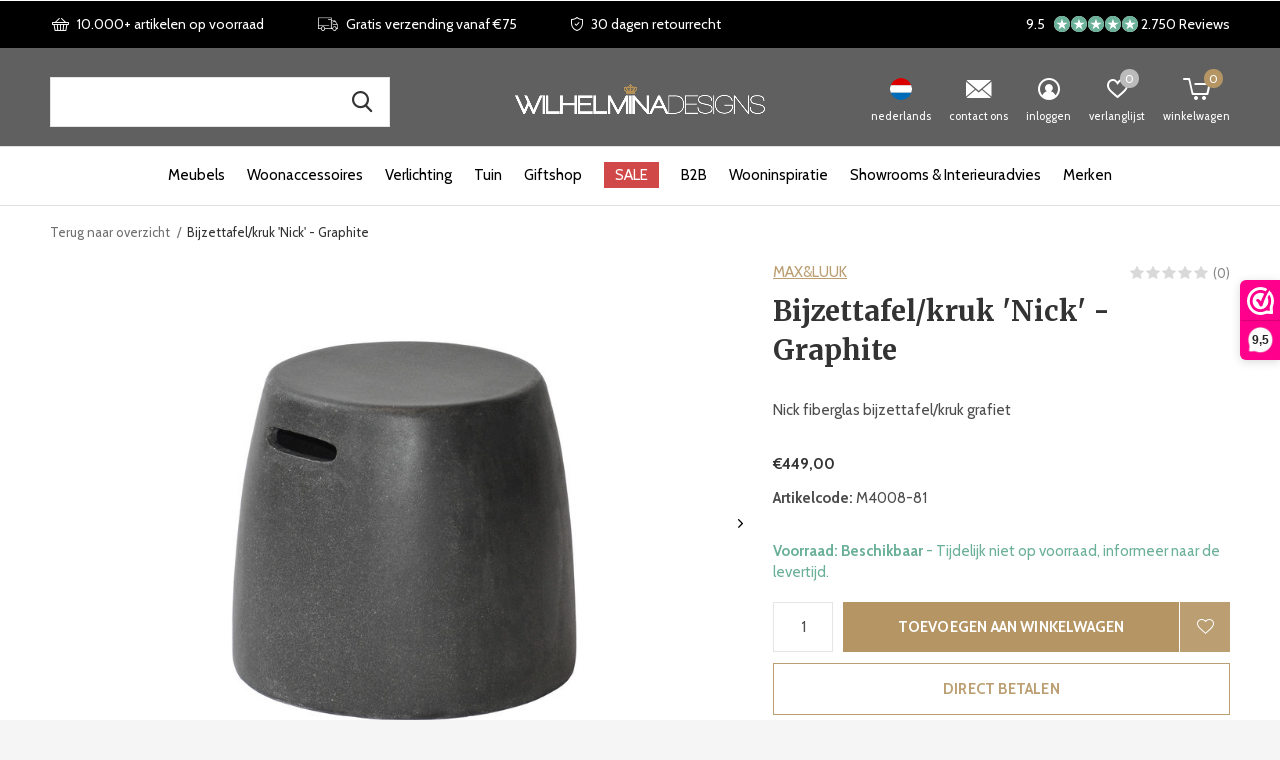

--- FILE ---
content_type: text/html;charset=utf-8
request_url: https://www.wilhelminadesigns.com/nl/bijzettafel-kruk-nick-graphite.html
body_size: 25049
content:
<!doctype html>
<!-- custom -->
<html class="new mobile  " lang="nl" dir="ltr">
	<head>
    <!-- Google Tag Manager -->
<script>(function(w,d,s,l,i){w[l]=w[l]||[];w[l].push({'gtm.start':
new Date().getTime(),event:'gtm.js'});var f=d.getElementsByTagName(s)[0],
j=d.createElement(s),dl=l!='dataLayer'?'&l='+l:'';j.async=true;j.src=
'https://www.googletagmanager.com/gtm.js?id='+i+dl;f.parentNode.insertBefore(j,f);
})(window,document,'script','dataLayer','GTM-KH45HQN3');</script>
<!-- End Google Tag Manager -->
    <!-- Google Tag Manager -->
<script>(function(w,d,s,l,i){w[l]=w[l]||[];w[l].push({'gtm.start':
new Date().getTime(),event:'gtm.js'});var f=d.getElementsByTagName(s)[0],
j=d.createElement(s),dl=l!='dataLayer'?'&l='+l:'';j.async=true;j.src=
'https://www.googletagmanager.com/gtm.js?id='+i+dl;f.parentNode.insertBefore(j,f);
})(window,document,'script','dataLayer','GTM-M5K26K9C');</script>
<!-- End Google Tag Manager -->



    <meta charset="utf-8"/>
<!-- [START] 'blocks/head.rain' -->
<!--

  (c) 2008-2026 Lightspeed Netherlands B.V.
  http://www.lightspeedhq.com
  Generated: 26-01-2026 @ 00:22:46

-->
<link rel="canonical" href="https://www.wilhelminadesigns.com/nl/bijzettafel-kruk-nick-graphite.html"/>
<link rel="alternate" href="https://www.wilhelminadesigns.com/nl/index.rss" type="application/rss+xml" title="Nieuwe producten"/>
<meta name="robots" content="noodp,noydir"/>
<meta name="google-site-verification" content="r6uXdoWwIjBh3xFrOgG2fFpgUEIxB55txqoEq90B6zI"/>
<meta name="google-site-verification" content="RsL99AUpd2AfhepYy6qzfXf9y_c1UZz5pzBO4rYXqL4"/>
<meta name="google-site-verification" content="RsL99AUpd2AfhepYy6qzfXf9y_c1UZz5pzBO4rYXqL4"/>
<meta property="og:url" content="https://www.wilhelminadesigns.com/nl/bijzettafel-kruk-nick-graphite.html?source=facebook"/>
<meta property="og:site_name" content="Wilhelmina Designs"/>
<meta property="og:title" content="Max &amp; Luuk Bijzettafel/kruk  &#039;Nick&#039;"/>
<meta property="og:description" content="Bijzettafel/kruk  &#039;Nick&#039; van het merk Max&amp;Luuk"/>
<meta property="og:image" content="https://cdn.webshopapp.com/shops/15195/files/422553765/max-luuk-bijzettafel-kruk-nick-graphite.jpg"/>
<script src="https://facebook.dmwsconnector.nl/shop-assets/15195/capi.js?id=8d56d9c0c5ce805cc6c6a7d68cb85008"></script>
<script src="https://app.dmws.plus/shop-assets/15195/dmws-plus-loader.js?id=a17419e3922123da8ec57c07005c6925"></script>
<script>
<script type="text/javascript">
window.Trengo = window.Trengo || {};
window.Trengo.key = 'UjuCH8NMr8t1HzFAcRBR';
(function(d, script, t) {
        script = d.createElement('script');
        script.type = 'text/javascript';
        script.async = true;
        script.src = 'https://static.widget.trengo.eu/embed.js';
        d.getElementsByTagName('head')[0].appendChild(script);
}(document));
</script>
</script>
<!--[if lt IE 9]>
<script src="https://cdn.webshopapp.com/assets/html5shiv.js?2025-02-20"></script>
<![endif]-->
<!-- [END] 'blocks/head.rain' -->
		<meta charset="utf-8">
		<meta http-equiv="x-ua-compatible" content="ie=edge">
		
    <meta name="facebook-domain-verification" content="x3bbk3myip8eipighv0dxwu1bvkd25" />

                                <link rel="alternate" hreflang="nl" href="https://www.wilhelminadesigns.com/nl/" />
                    <link rel="alternate" hreflang="de" href="https://www.wilhelminadesigns.com/de/" />
                    <link rel="alternate" hreflang="en" href="https://www.wilhelminadesigns.com/en/" />
                    <link rel="alternate" hreflang="fr" href="https://www.wilhelminadesigns.com/fr/" />
                <link rel="alternate" hreflang="x-default" href="https://www.wilhelminadesigns.com/nl/" />
        
    
    	
        <title>Max &amp; Luuk Bijzettafel/kruk  &#039;Nick&#039; - Wilhelmina Designs</title>
        <meta name="description" content="Bijzettafel/kruk  &#039;Nick&#039; van het merk Max&amp;Luuk">
      		<meta name="keywords" content="Max &amp; Luuk, Luxe tuinmeubelen, Tuinmeubilair, Outdoor Lounge, Buiten meubels, Tuinstoelen, Parasol">
		<meta name="theme-color" content="#ffffff">
		<meta name="MobileOptimized" content="320">
		<meta name="HandheldFriendly" content="true">
		<meta name="viewport" content="width=device-width,initial-scale=1,maximum-scale=1,viewport-fit=cover,target-densitydpi=device-dpi,shrink-to-fit=no">
		<meta name="author" content="https://www.dmws.nl">
		<link rel="preload" as="style" href="https://cdn.webshopapp.com/assets/gui-2-0.css?2025-02-20">
		<link rel="preload" as="style" href="https://cdn.webshopapp.com/assets/gui-responsive-2-0.css?2025-02-20">
		<link rel="preload" href="https://fonts.googleapis.com/css?family=Cabin:100,300,400,500,600,700,800,900%7CMerriweather:100,300,400,500,600,700,800,900&display=block" as="style">
		<link rel="preload" as="style" href="https://cdn.webshopapp.com/shops/15195/themes/177210/assets/fixed.css?20260121113457">
    <link rel="preload" as="style" href="https://cdn.webshopapp.com/shops/15195/themes/177210/assets/screen.css?20260121113457">
		<link rel="preload" as="style" href="https://cdn.webshopapp.com/shops/15195/themes/177210/assets/custom.css?20260121113457">
		<link rel="preload" as="font" href="https://cdn.webshopapp.com/shops/15195/themes/177210/assets/icomoon.woff2?20260121113457">
		<link rel="preload" as="script" href="https://cdn.webshopapp.com/assets/jquery-1-9-1.js?2025-02-20">
		<link rel="preload" as="script" href="https://cdn.webshopapp.com/assets/jquery-ui-1-10-1.js?2025-02-20">
		<link rel="preload" as="script" href="https://cdn.webshopapp.com/shops/15195/themes/177210/assets/scripts.js?20260121113457">
		<link rel="preload" as="script" href="https://cdn.webshopapp.com/shops/15195/themes/177210/assets/custom.js?20260121113457">
    <link rel="preload" as="script" href="https://cdn.webshopapp.com/assets/gui.js?2025-02-20">
		<link href="https://fonts.googleapis.com/css?family=Cabin:100,300,400,500,600,700,800,900%7CMerriweather:100,300,400,500,600,700,800,900&display=block" rel="stylesheet" type="text/css">
		<link rel="stylesheet" media="screen" href="https://cdn.webshopapp.com/assets/gui-2-0.css?2025-02-20">
		<link rel="stylesheet" media="screen" href="https://cdn.webshopapp.com/assets/gui-responsive-2-0.css?2025-02-20">
    <link rel="stylesheet" media="screen" href="https://cdn.webshopapp.com/shops/15195/themes/177210/assets/fixed.css?20260121113457">
		<link rel="stylesheet" media="screen" href="https://cdn.webshopapp.com/shops/15195/themes/177210/assets/screen.css?20260121113457">
		<link rel="stylesheet" media="screen" href="https://cdn.webshopapp.com/shops/15195/themes/177210/assets/custom.css?20260121113457">
		<link rel="icon" type="image/x-icon" href="https://cdn.webshopapp.com/shops/15195/themes/177210/v/751466/assets/favicon.png?20210628105737">
		<link rel="apple-touch-icon" href="https://cdn.webshopapp.com/shops/15195/themes/177210/assets/apple-touch-icon.png?20260121113457">
		<link rel="mask-icon" href="https://cdn.webshopapp.com/shops/15195/themes/177210/assets/safari-pinned-tab.svg?20260121113457" color="#000000">
		<link rel="manifest" href="https://cdn.webshopapp.com/shops/15195/themes/177210/assets/manifest.json?20260121113457">
		<link rel="preconnect" href="https://ajax.googleapis.com">
		<link rel="preconnect" href="//cdn.webshopapp.com/">
		<link rel="preconnect" href="https://fonts.googleapis.com">
		<link rel="preconnect" href="https://fonts.gstatic.com" crossorigin>
		<link rel="dns-prefetch" href="https://ajax.googleapis.com">
		<link rel="dns-prefetch" href="//cdn.webshopapp.com/">	
		<link rel="dns-prefetch" href="https://fonts.googleapis.com">
		<link rel="dns-prefetch" href="https://fonts.gstatic.com" crossorigin>
    
		<link rel="stylesheet" href="https://cdn.webshopapp.com/shops/15195/themes/177210/assets/catalogus-paginas.css?20260121113457">

    <script src="https://cdn.webshopapp.com/assets/jquery-1-9-1.js?2025-02-20"></script>
    <script src="https://cdn.webshopapp.com/assets/jquery-ui-1-10-1.js?2025-02-20"></script>
		<meta name="msapplication-config" content="https://cdn.webshopapp.com/shops/15195/themes/177210/assets/browserconfig.xml?20260121113457">
<meta property="og:title" content="Max &amp; Luuk Bijzettafel/kruk  &#039;Nick&#039;">
<meta property="og:type" content="website"> 
<meta property="og:description" content="Bijzettafel/kruk  &#039;Nick&#039; van het merk Max&amp;Luuk">
<meta property="og:site_name" content="Wilhelmina Designs">
<meta property="og:url" content="https://www.wilhelminadesigns.com/">
<meta property="og:image" content="https://cdn.webshopapp.com/shops/15195/files/422553765/300x250x2/max-luuk-bijzettafel-kruk-nick-graphite.jpg">
<meta itemprop="price" content="449.00"><meta itemprop="priceCurrency" content="EUR">
<meta name="twitter:title" content="Max &amp; Luuk Bijzettafel/kruk  &#039;Nick&#039;">
<meta name="twitter:description" content="Bijzettafel/kruk  &#039;Nick&#039; van het merk Max&amp;Luuk">
<meta name="twitter:site" content="Wilhelmina Designs">
<meta name="twitter:card" content="https://cdn.webshopapp.com/shops/15195/themes/177210/v/744588/assets/logo.png?20210623163120">
<meta name="twitter:image" content="https://cdn.webshopapp.com/shops/15195/themes/177210/v/2775671/assets/banner-grid-banner-1-image.jpg?20260102210628">
<script type="application/ld+json">
  [
        {
      "@context": "http://schema.org",
      "@type": "Product", 
      "name": "MAX&amp;LUUK Bijzettafel/kruk  &#039;Nick&#039; - Graphite",
      "url": "https://www.wilhelminadesigns.com/nl/bijzettafel-kruk-nick-graphite.html",
      "brand": "MAX&amp;LUUK",      "description": "Bijzettafel/kruk  &#039;Nick&#039; van het merk Max&amp;Luuk",      "image": "https://cdn.webshopapp.com/shops/15195/files/422553765/300x250x2/max-luuk-bijzettafel-kruk-nick-graphite.jpg",      "gtin13": "M4008-graphite",      "mpn": "M4008-81",      "sku": "8716839931959",      "offers": {
        "@type": "Offer",
        "price": "449.00",        "url": "https://www.wilhelminadesigns.com/nl/bijzettafel-kruk-nick-graphite.html",
        "priceValidUntil": "2027-01-26",
        "priceCurrency": "EUR"      }
          },
        {
      "@context": "http://schema.org/",
      "@type": "Organization",
      "url": "https://www.wilhelminadesigns.com/",
      "name": "Wilhelmina Designs",
      "legalName": "Wilhelmina Designs",
      "description": "Bijzettafel/kruk  &#039;Nick&#039; van het merk Max&amp;Luuk",
      "logo": "https://cdn.webshopapp.com/shops/15195/themes/177210/v/744588/assets/logo.png?20210623163120",
      "image": "https://cdn.webshopapp.com/shops/15195/themes/177210/v/2775671/assets/banner-grid-banner-1-image.jpg?20260102210628",
      "contactPoint": {
        "@type": "ContactPoint",
        "contactType": "Customer service",
        "telephone": "+31(0)252 72 81 07"
      },
      "address": {
        "@type": "PostalAddress",
        "streetAddress": "Edisonstraat 20E",
        "addressLocality": "The Netherlands",
        "postalCode": "2171TV Sassenheim",
        "addressCountry": "NL"
      }
      ,
      "aggregateRating": {
          "@type": "AggregateRating",
          "bestRating": "10",
          "worstRating": "1",
          "ratingValue": "9,4",
          "reviewCount": "1521",
          "url":"https://www.webwinkelkeur.nl/webshop/Wilhelmina-Designs_1978"
      }
         
    },
    { 
      "@context": "http://schema.org", 
      "@type": "WebSite", 
      "url": "https://www.wilhelminadesigns.com/", 
      "name": "Wilhelmina Designs",
      "description": "Bijzettafel/kruk  &#039;Nick&#039; van het merk Max&amp;Luuk",
      "author": [
        {
          "@type": "Organization",
          "url": "https://www.dmws.nl/",
          "name": "DMWS B.V.",
          "address": {
            "@type": "PostalAddress",
            "streetAddress": "Klokgebouw 195 (Strijp-S)",
            "addressLocality": "Eindhoven",
            "addressRegion": "NB",
            "postalCode": "5617 AB",
            "addressCountry": "NL"
          }
        }
      ]
    }
  ]
</script>    	</head>
	<body class="" >
  	    <!-- Google Tag Manager (noscript) --><noscript><iframe src="https://www.googletagmanager.com/ns.html?id=GTM-M5K26K9C"
    height="0" width="0" style="display:none;visibility:hidden"></iframe></noscript><!-- End Google Tag Manager (noscript) --><!-- Google Tag Manager (noscript) --><noscript><iframe src="https://www.googletagmanager.com/ns.html?id=GTM-KH45HQN3"
height="0" width="0" style="display:none;visibility:hidden"></iframe></noscript><!-- End Google Tag Manager (noscript) --><ul class="hidden-data hidden"><li>15195</li><li>177210</li><li>ja</li><li>nl</li><li>live</li><li>service//wilhelminadesigns/com</li><li>https://www.wilhelminadesigns.com/nl/</li></ul><div id="root" ><header id="top" class=" static"><p id="logo" class="text-center"><a href="https://www.wilhelminadesigns.com/nl/" accesskey="h"><img src="https://cdn.webshopapp.com/shops/15195/themes/177210/v/744588/assets/logo.png?20210623163120" alt="Designmeubels, Lampen &amp; Woonaccessoires "></a></p><nav id="skip"><ul><li><a href="#nav" accesskey="n">Ga naar navigatie (n)</a></li><li><a href="#content" accesskey="c">Ga naar inhoud (c)</a></li><li><a href="#footer" accesskey="f">Ga naar footer (f)</a></li></ul></nav><nav id="nav" aria-label="Kies een categorie" class="align-center"><ul><li ><a  href="https://www.wilhelminadesigns.com/nl/meubels/">Meubels</a><div><div><p class="menu-cat"><a href="https://www.wilhelminadesigns.com/nl/meubels/woonkamer/">WOONKAMER</a></p><ul><li><a href="https://www.wilhelminadesigns.com/nl/meubels/woonkamer/salontafels/">Salontafels</a></li><li><a href="https://www.wilhelminadesigns.com/nl/meubels/woonkamer/bijzettafels/">Bijzettafels</a></li><li><a href="https://www.wilhelminadesigns.com/nl/meubels/woonkamer/consoletafels/">Consoletafels</a></li><li><a href="https://www.wilhelminadesigns.com/nl/meubels/woonkamer/zuilen/">Zuilen </a></li><li><a href="https://www.wilhelminadesigns.com/nl/meubels/woonkamer/hockers-poefs/">Hockers &amp; poefs</a></li><li><a href="https://www.wilhelminadesigns.com/nl/meubels/woonkamer/fauteuils/">Fauteuils </a></li><li><a href="https://www.wilhelminadesigns.com/nl/meubels/woonkamer/sofas/">Sofa&#039;s</a></li><li><a href="https://www.wilhelminadesigns.com/nl/meubels/woonkamer/kasten/">Kasten</a></li><li><a href="https://www.wilhelminadesigns.com/nl/meubels/woonkamer/krukjes/">Krukjes</a></li><li><a href="https://www.wilhelminadesigns.com/nl/meubels/woonkamer/tv-meubels/">TV-meubels</a></li></ul></div><div><p class="menu-cat"><a href="https://www.wilhelminadesigns.com/nl/meubels/eetkamer/">EETKAMER</a></p><ul><li><a href="https://www.wilhelminadesigns.com/nl/meubels/eetkamer/eetkamerstoelen/">Eetkamerstoelen</a></li><li><a href="https://www.wilhelminadesigns.com/nl/meubels/eetkamer/barstoelen/">Barstoelen</a></li><li><a href="https://www.wilhelminadesigns.com/nl/meubels/eetkamer/eettafels/">Eettafels</a></li><li><a href="https://www.wilhelminadesigns.com/nl/meubels/eetkamer/bartafels/">Bartafels</a></li><li><a href="https://www.wilhelminadesigns.com/nl/meubels/eetkamer/trolleys/">Trolleys</a></li></ul></div><div><p class="menu-cat"><a href="https://www.wilhelminadesigns.com/nl/meubels/slaapkamer/">SLAAPKAMER</a></p><ul><li><a href="https://www.wilhelminadesigns.com/nl/meubels/slaapkamer/bedden-hoofdborden/">Bedden &amp; hoofdborden</a></li><li><a href="https://www.wilhelminadesigns.com/nl/meubels/slaapkamer/nachtkastjes/">Nachtkastjes</a></li></ul></div><div><p class="menu-cat"><a href="https://www.wilhelminadesigns.com/nl/meubels/kantoor/">KANTOOR</a></p><ul><li><a href="https://www.wilhelminadesigns.com/nl/meubels/kantoor/bureaus/">Bureaus</a></li><li><a href="https://www.wilhelminadesigns.com/nl/meubels/kantoor/bureaustoelen/">Bureaustoelen</a></li></ul></div></div></li><li ><a  href="https://www.wilhelminadesigns.com/nl/woonaccessoires/">Woonaccessoires</a><div><div><p class="menu-cat"><a href="https://www.wilhelminadesigns.com/nl/woonaccessoires/kussens-plaids/">KUSSENS &amp; PLAIDS</a></p><ul><li><a href="https://www.wilhelminadesigns.com/nl/woonaccessoires/kussens-plaids/sierkussens/">Sierkussens</a></li><li><a href="https://www.wilhelminadesigns.com/nl/woonaccessoires/kussens-plaids/bedtextiel/">Bedtextiel</a></li><li><a href="https://www.wilhelminadesigns.com/nl/woonaccessoires/kussens-plaids/kussencombinaties/">Kussencombinaties</a></li><li><a href="https://www.wilhelminadesigns.com/nl/woonaccessoires/kussens-plaids/bontkussens/">Bontkussens</a></li><li><a href="https://www.wilhelminadesigns.com/nl/woonaccessoires/kussens-plaids/plaids/">Plaids</a></li><li><a href="https://www.wilhelminadesigns.com/nl/woonaccessoires/kussens-plaids/bontplaids/">Bontplaids</a></li></ul></div><div><p class="menu-cat"><a href="https://www.wilhelminadesigns.com/nl/woonaccessoires/vloerkleden/">VLOERKLEDEN</a></p><ul><li><a href="https://www.wilhelminadesigns.com/nl/woonaccessoires/vloerkleden/rechthoekige-vloerkleden/">Rechthoekige vloerkleden</a></li><li><a href="https://www.wilhelminadesigns.com/nl/woonaccessoires/vloerkleden/ronde-vloerkleden/">Ronde vloerkleden</a></li><li><a href="https://www.wilhelminadesigns.com/nl/woonaccessoires/vloerkleden/samples-vloerkleden/">Samples vloerkleden</a></li></ul></div><div><p class="menu-cat"><a href="https://www.wilhelminadesigns.com/nl/woonaccessoires/klokken/">KLOKKEN</a></p><ul><li><a href="https://www.wilhelminadesigns.com/nl/woonaccessoires/klokken/wandklokken/">Wandklokken</a></li><li><a href="https://www.wilhelminadesigns.com/nl/woonaccessoires/klokken/tafelklokken/">Tafelklokken</a></li><li><a href="https://www.wilhelminadesigns.com/nl/woonaccessoires/klokken/grote-klokken/">Grote klokken</a></li></ul></div><div><p class="menu-cat"><a href="https://www.wilhelminadesigns.com/nl/woonaccessoires/spiegels/">SPIEGELS</a></p><ul><li><a href="https://www.wilhelminadesigns.com/nl/woonaccessoires/spiegels/passpiegels/">Passpiegels </a></li><li><a href="https://www.wilhelminadesigns.com/nl/woonaccessoires/spiegels/badkamerspiegels/">Badkamerspiegels</a></li><li><a href="https://www.wilhelminadesigns.com/nl/woonaccessoires/spiegels/design-spiegels/">Design spiegels</a></li><li><a href="https://www.wilhelminadesigns.com/nl/woonaccessoires/spiegels/make-up-spiegels/">Make-up spiegels</a></li></ul></div><div><p class="menu-cat"><a href="https://www.wilhelminadesigns.com/nl/woonaccessoires/huisparfums/">HUISPARFUMS</a></p><ul><li><a href="https://www.wilhelminadesigns.com/nl/woonaccessoires/huisparfums/geurkaarsen/">Geurkaarsen</a></li><li><a href="https://www.wilhelminadesigns.com/nl/woonaccessoires/huisparfums/interieursprays/">Interieursprays</a></li><li><a href="https://www.wilhelminadesigns.com/nl/woonaccessoires/huisparfums/diffusers/">Diffusers</a></li><li><a href="https://www.wilhelminadesigns.com/nl/woonaccessoires/huisparfums/geurtesters/">Geurtesters</a></li></ul></div><div><p class="menu-cat"><a href="https://www.wilhelminadesigns.com/nl/woonaccessoires/koken-tafelen/">KOKEN &amp; TAFELEN</a></p><ul><li><a href="https://www.wilhelminadesigns.com/nl/woonaccessoires/koken-tafelen/servies/">Servies</a></li><li><a href="https://www.wilhelminadesigns.com/nl/woonaccessoires/koken-tafelen/glaswerk/">Glaswerk</a></li><li><a href="https://www.wilhelminadesigns.com/nl/woonaccessoires/koken-tafelen/bestek/">Bestek</a></li><li><a href="https://www.wilhelminadesigns.com/nl/woonaccessoires/koken-tafelen/potten-pannen/">Potten &amp; pannen</a></li><li><a href="https://www.wilhelminadesigns.com/nl/woonaccessoires/koken-tafelen/serveren/">Serveren</a></li><li><a href="https://www.wilhelminadesigns.com/nl/woonaccessoires/koken-tafelen/keukenaccessoires/">Keukenaccessoires</a></li><li><a href="https://www.wilhelminadesigns.com/nl/woonaccessoires/koken-tafelen/onderzetters-placemats/">Onderzetters &amp; placemats</a></li><li><a href="https://www.wilhelminadesigns.com/nl/woonaccessoires/koken-tafelen/wijnkoelers/">Wijnkoelers</a></li></ul></div><div><p class="menu-cat"><a href="https://www.wilhelminadesigns.com/nl/woonaccessoires/opruimen/">OPRUIMEN</a></p><ul><li><a href="https://www.wilhelminadesigns.com/nl/woonaccessoires/opruimen/kapstokken/">Kapstokken</a></li><li><a href="https://www.wilhelminadesigns.com/nl/woonaccessoires/opruimen/indoor-matten/">Indoor matten</a></li><li><a href="https://www.wilhelminadesigns.com/nl/woonaccessoires/opruimen/bezems/">Bezems</a></li><li><a href="https://www.wilhelminadesigns.com/nl/woonaccessoires/opruimen/lectuurmanden/">Lectuurmanden</a></li><li><a href="https://www.wilhelminadesigns.com/nl/woonaccessoires/opruimen/opbergdozen-manden/">Opbergdozen &amp; manden</a></li><li><a href="https://www.wilhelminadesigns.com/nl/woonaccessoires/opruimen/paraplubakken/">Paraplubakken</a></li><li><a href="https://www.wilhelminadesigns.com/nl/woonaccessoires/opruimen/dressboys/">Dressboys</a></li><li><a href="https://www.wilhelminadesigns.com/nl/woonaccessoires/opruimen/wijnrekken/">Wijnrekken </a></li></ul></div><div><p class="menu-cat"><a href="https://www.wilhelminadesigns.com/nl/woonaccessoires/badkameraccessoires/">BADKAMERACCESSOIRES</a></p><ul><li><a href="https://www.wilhelminadesigns.com/nl/woonaccessoires/badkameraccessoires/handdoeken/">Handdoeken</a></li><li><a href="https://www.wilhelminadesigns.com/nl/woonaccessoires/badkameraccessoires/badmatten/">Badmatten</a></li><li><a href="https://www.wilhelminadesigns.com/nl/woonaccessoires/badkameraccessoires/badkamer-manden/">Badkamer manden</a></li><li><a href="https://www.wilhelminadesigns.com/nl/woonaccessoires/badkameraccessoires/badkameraccessoires/">Badkameraccessoires </a></li><li><a href="https://www.wilhelminadesigns.com/nl/woonaccessoires/badkameraccessoires/badjassen/">Badjassen</a></li></ul></div><div><p class="menu-cat"><a href="https://www.wilhelminadesigns.com/nl/woonaccessoires/decoratie/">DECORATIE</a></p><ul><li><a href="https://www.wilhelminadesigns.com/nl/woonaccessoires/decoratie/kaarsen-en-kaarsenhouders/">Kaarsen en kaarsenhouders</a><ul class="mobily-only"><li><a href="https://www.wilhelminadesigns.com/nl/woonaccessoires/decoratie/kaarsen-en-kaarsenhouders/windlichten/">Windlichten </a></li><li><a href="https://www.wilhelminadesigns.com/nl/woonaccessoires/decoratie/kaarsen-en-kaarsenhouders/kandelaren-waxinelichthouders/">Kandelaren &amp; waxinelichthouders</a></li><li><a href="https://www.wilhelminadesigns.com/nl/woonaccessoires/decoratie/kaarsen-en-kaarsenhouders/kunstkaarsen/">Kunstkaarsen</a></li></ul></li><li><a href="https://www.wilhelminadesigns.com/nl/woonaccessoires/decoratie/wanddecoratie/">Wanddecoratie </a></li><li><a href="https://www.wilhelminadesigns.com/nl/woonaccessoires/decoratie/dienbladen/">Dienbladen</a></li><li><a href="https://www.wilhelminadesigns.com/nl/woonaccessoires/decoratie/kunstbloemen-planten/">Kunstbloemen &amp; -planten</a></li><li><a href="https://www.wilhelminadesigns.com/nl/woonaccessoires/decoratie/vazen-schalen/">Vazen &amp; schalen</a></li><li><a href="https://www.wilhelminadesigns.com/nl/woonaccessoires/decoratie/decoratieve-objecten/">Decoratieve objecten</a></li><li><a href="https://www.wilhelminadesigns.com/nl/woonaccessoires/decoratie/plantenbakken-potten/">Plantenbakken &amp; -potten</a></li><li><a href="https://www.wilhelminadesigns.com/nl/woonaccessoires/decoratie/fotolijsten/">Fotolijsten</a></li><li><a href="https://www.wilhelminadesigns.com/nl/woonaccessoires/decoratie/koffietafelboeken/">Koffietafelboeken</a></li><li><a href="https://www.wilhelminadesigns.com/nl/woonaccessoires/decoratie/boekensteunen/">Boekensteunen</a></li><li class="strong"><a href="https://www.wilhelminadesigns.com/nl/woonaccessoires/decoratie/">Bekijk alles</a></li></ul></div></div></li><li ><a  href="https://www.wilhelminadesigns.com/nl/verlichting/">Verlichting</a><div><div><p class="menu-cat"><a href="https://www.wilhelminadesigns.com/nl/verlichting/tafellampen/">Tafellampen</a></p></div><div><p class="menu-cat"><a href="https://www.wilhelminadesigns.com/nl/verlichting/staande-lampen/">Staande lampen</a></p></div><div><p class="menu-cat"><a href="https://www.wilhelminadesigns.com/nl/verlichting/hanglampen/">Hanglampen</a></p></div><div><p class="menu-cat"><a href="https://www.wilhelminadesigns.com/nl/verlichting/wandlampen/">Wandlampen</a></p></div><div><p class="menu-cat"><a href="https://www.wilhelminadesigns.com/nl/verlichting/plafondlampen/">Plafondlampen</a></p></div></div></li><li ><a  href="https://www.wilhelminadesigns.com/nl/tuin/">Tuin</a><div><div><p class="menu-cat"><a href="https://www.wilhelminadesigns.com/nl/tuin/tuinmeubels/">TUINMEUBELS</a></p><ul><li><a href="https://www.wilhelminadesigns.com/nl/tuin/tuinmeubels/lounge-sets/">Lounge sets</a></li><li><a href="https://www.wilhelminadesigns.com/nl/tuin/tuinmeubels/loungebanken/">Loungebanken</a></li><li><a href="https://www.wilhelminadesigns.com/nl/tuin/tuinmeubels/loungestoelen/">Loungestoelen</a></li><li><a href="https://www.wilhelminadesigns.com/nl/tuin/tuinmeubels/tuinstoelen/">Tuinstoelen</a><ul class="mobily-only"><li><a href="https://www.wilhelminadesigns.com/nl/tuin/tuinmeubels/tuinstoelen/eetstoelen/">Eetstoelen</a></li><li><a href="https://www.wilhelminadesigns.com/nl/tuin/tuinmeubels/tuinstoelen/barstoelen/">Barstoelen</a></li></ul></li><li><a href="https://www.wilhelminadesigns.com/nl/tuin/tuinmeubels/tuinbanken/">Tuinbanken</a></li><li><a href="https://www.wilhelminadesigns.com/nl/tuin/tuinmeubels/ligbedden/">Ligbedden</a></li><li><a href="https://www.wilhelminadesigns.com/nl/tuin/tuinmeubels/tuintafels/">Tuintafels</a><ul class="mobily-only"><li><a href="https://www.wilhelminadesigns.com/nl/tuin/tuinmeubels/tuintafels/eettafels/">Eettafels</a></li><li><a href="https://www.wilhelminadesigns.com/nl/tuin/tuinmeubels/tuintafels/bartafels/">Bartafels</a></li><li><a href="https://www.wilhelminadesigns.com/nl/tuin/tuinmeubels/tuintafels/lage-tafels/">Lage tafels</a></li><li><a href="https://www.wilhelminadesigns.com/nl/tuin/tuinmeubels/tuintafels/bijzettafels/">Bijzettafels</a></li></ul></li><li><a href="https://www.wilhelminadesigns.com/nl/tuin/tuinmeubels/outdoor-poefs-krukjes/">Outdoor poefs &amp; krukjes</a></li></ul></div><div><p class="menu-cat"><a href="https://www.wilhelminadesigns.com/nl/tuin/tuindecoratie/">TUINDECORATIE</a></p><ul><li><a href="https://www.wilhelminadesigns.com/nl/tuin/tuindecoratie/outdoor-kussens/">Outdoor kussens</a></li><li><a href="https://www.wilhelminadesigns.com/nl/tuin/tuindecoratie/buitenkleden/">Buitenkleden</a></li><li><a href="https://www.wilhelminadesigns.com/nl/tuin/tuindecoratie/lantaarns/">Lantaarns</a></li><li><a href="https://www.wilhelminadesigns.com/nl/tuin/tuindecoratie/buitenlampen/">Buitenlampen</a></li><li><a href="https://www.wilhelminadesigns.com/nl/tuin/tuindecoratie/tuinspiegels/">Tuinspiegels </a></li><li><a href="https://www.wilhelminadesigns.com/nl/tuin/tuindecoratie/outdoor-plantenbakken-potten/">Outdoor plantenbakken &amp; -potten</a></li><li><a href="https://www.wilhelminadesigns.com/nl/tuin/tuindecoratie/outdoor-kunstplanten-bomen/">Outdoor kunstplanten &amp; -bomen</a></li></ul></div><div><p class="menu-cat"><a href="https://www.wilhelminadesigns.com/nl/tuin/accessoires-voor-buiten/">ACCESSOIRES VOOR BUITEN</a></p><ul><li><a href="https://www.wilhelminadesigns.com/nl/tuin/accessoires-voor-buiten/parasols/">Parasols</a></li><li><a href="https://www.wilhelminadesigns.com/nl/tuin/accessoires-voor-buiten/parasolvoeten/">Parasolvoeten</a></li><li><a href="https://www.wilhelminadesigns.com/nl/tuin/accessoires-voor-buiten/beschermhoezen/">Beschermhoezen</a></li><li><a href="https://www.wilhelminadesigns.com/nl/tuin/accessoires-voor-buiten/outdoor-matten/">Outdoor matten</a></li><li><a href="https://www.wilhelminadesigns.com/nl/tuin/accessoires-voor-buiten/bezems-voor-buiten/">Bezems voor buiten </a></li><li><a href="https://www.wilhelminadesigns.com/nl/tuin/accessoires-voor-buiten/onderhoudsmiddelen/">Onderhoudsmiddelen</a></li><li><a href="https://www.wilhelminadesigns.com/nl/tuin/accessoires-voor-buiten/strandlakens/">Strandlakens</a></li></ul></div></div></li><li ><a  href="https://www.wilhelminadesigns.com/nl/giftshop/">Giftshop</a><div><div><p class="menu-cat"><a href="https://www.wilhelminadesigns.com/nl/giftshop/giftcard/">Giftcard</a></p></div></div></li><li ><a class="overlay-g" href="https://www.wilhelminadesigns.com/nl/sale/">SALE</a></li><li ><a  href="https://www.wilhelminadesigns.com/nl/b2b/">B2B</a></li><li ><a  href="https://www.wilhelminadesigns.com/nl/wooninspiratie/">Wooninspiratie</a></li><li ><a  href="https://www.wilhelminadesigns.com/nl/showrooms-interieuradvies/">Showrooms &amp; Interieuradvies</a></li><li ><a accesskey="4" href="https://www.wilhelminadesigns.com/nl/brands/">Merken</a><div class="double"><div><h3>Our favorite brands</h3><ul class="double"><li><a href="/nl/eichholtz/">Eichholtz</a></li><li><a href="/nl/claudi/">CLAUDI</a></li><li><a href="/nl/dome-deco/">Dôme Deco</a></li><li><a href="/nl/missoni-home/">Missoni Home</a></li><li><a href="/nl/bombyxx/">Bombyxx</a></li><li><a href="/nl/borek/">Borek</a></li><li><a href="/nl/max-luuk/">MAX&LUUK</a></li><li><a href="/nl/yoi/">YOI</a></li><li><a href="/nl/decor-walther/">Decor Walther</a></li><li><a href="/nl/serax/">Serax</a></li><li><a href="https://www.wilhelminadesigns.com/nl/brands/graccioza/">Graccioza</a></li><li><a href="https://www.wilhelminadesigns.com/nl/brands/the-grand-collection/">The Grand Collection</a></li></ul><ul class="double"><li><a href="/brands/">Bekijk alle merken..</a></li></ul></div><div></div></div></li></ul><ul><li class="search"><a href="./"><i class="icon-zoom2"></i><span>zoek naar producten, merken en inspiratie</span></a></li><li class="lang"><a class="nl" href="./"><img src="https://cdn.webshopapp.com/shops/15195/themes/177210/assets/flag-nl.svg?20260121113457" alt="Nederlands" width="22" height="22"><span>nederlands</span></a><ul><li><a title="Nederlands" lang="nl" href="https://www.wilhelminadesigns.com/nl/go/product/141189358"><img src="https://cdn.webshopapp.com/shops/15195/themes/177210/assets/flag-nl.svg?20260121113457" alt="Nederlands" width="18" height="18"><span>Nederlands</span></a></li><li><a title="Deutsch" lang="de" href="https://www.wilhelminadesigns.com/de/go/product/141189358"><img src="https://cdn.webshopapp.com/shops/15195/themes/177210/assets/flag-de.svg?20260121113457" alt="Deutsch" width="18" height="18"><span>Deutsch</span></a></li><li><a title="English" lang="en" href="https://www.wilhelminadesigns.com/en/go/product/141189358"><img src="https://cdn.webshopapp.com/shops/15195/themes/177210/assets/flag-en.svg?20260121113457" alt="English" width="18" height="18"><span>English</span></a></li><li><a title="Français" lang="fr" href="https://www.wilhelminadesigns.com/fr/go/product/141189358"><img src="https://cdn.webshopapp.com/shops/15195/themes/177210/assets/flag-fr.svg?20260121113457" alt="Français" width="18" height="18"><span>Français</span></a></li><li><a href="https://www.wilhelminadesigns.com/nl/session/currency/eur/go/product/141189358"><span class="cur-icon">€</span><span>EUR</span></a></li><li><a href="https://www.wilhelminadesigns.com/nl/session/currency/gbp/go/product/141189358"><span class="cur-icon">£</span><span>GBP</span></a></li><li><a href="https://www.wilhelminadesigns.com/nl/session/currency/usd/go/product/141189358"><span class="cur-icon">$</span><span>USD</span></a></li><li><a href="https://www.wilhelminadesigns.com/nl/session/currency/chf/go/product/141189358"><span class="cur-icon">CHF</span><span>CHF</span></a></li><li><a href="https://www.wilhelminadesigns.com/nl/session/currency/nok/go/product/141189358"><span class="cur-icon">kr</span><span>NOK</span></a></li><li><a href="https://www.wilhelminadesigns.com/nl/session/currency/sar/go/product/141189358"><span class="cur-icon">SAR</span><span>SAR</span></a></li><li><a href="https://www.wilhelminadesigns.com/nl/session/currency/sek/go/product/141189358"><span class="cur-icon">kr</span><span>SEK</span></a></li><li><a href="https://www.wilhelminadesigns.com/nl/session/currency/aed/go/product/141189358"><span class="cur-icon">د.إ</span><span>AED</span></a></li></ul></li><li class="contactbtn-h"><a href="https://www.wilhelminadesigns.com/nl/service/"><i class="icon-envelope" style=" font-size: 18px;"></i><span>contact ons</span></a></li><li class="login"><a href=""><i class="icon-user-circle"></i><span>inloggen</span></a></li><li class="fav"><a class="open-login"><i class="icon-heart-strong"></i><span>verlanglijst</span><span class="no items" data-wishlist-items>0</span></a></li><li class="cart"><a href="https://www.wilhelminadesigns.com/nl/cart/"><i class="icon-cart5"></i><span>winkelwagen</span><span class="no">0</span></a></li></ul></nav><div class="bar"><ul class="list-usp"><li><i class="icon-basket2"></i> 10.000+ artikelen op voorraad</li><li><i class="icon-truck"></i> Gratis verzending vanaf €75</li><li><i class="icon-shield"></i> 30 dagen retourrecht</li></ul><p><a href="https://www.webwinkelkeur.nl/webshop/Wilhelmina-Designs_1978" target="_blank"><span class="rating-a c round_stars" data-val="9.5" data-of="10">9.5</span><span class="mobile-hide">2.750 Reviews</span></a></p></div><form action="https://www.wilhelminadesigns.com/nl/search/" method="get" id="formSearch" data-search-type="desktop"><p><label for="q">Zoek naar producten, merken en inspiratie...</label><input id="q" name="q" type="search" value="" autocomplete="off" required data-input="desktop"><button type="submit">Zoek naar producten, merken en inspiratie</button></p><div class="search-autocomplete" data-search-type="desktop"><ul class="list-cart small m20"></ul><h2>Suggesties</h2><ul class="list-box"><li><a href="https://www.wilhelminadesigns.com/nl/tags/dienblad-rond/">Dienblad rond</a></li><li><a href="https://www.wilhelminadesigns.com/nl/tags/eichholtz/">Eichholtz</a></li><li><a href="https://www.wilhelminadesigns.com/nl/tags/houten-dienblad/">Houten dienblad</a></li><li><a href="https://www.wilhelminadesigns.com/nl/tags/alabaster/">alabaster</a></li><li><a href="https://www.wilhelminadesigns.com/nl/tags/bont-kussens/">bont kussens</a></li><li><a href="https://www.wilhelminadesigns.com/nl/tags/bontkussen/">bontkussen</a></li><li><a href="https://www.wilhelminadesigns.com/nl/tags/bontplaid/">bontplaid</a></li><li><a href="https://www.wilhelminadesigns.com/nl/tags/boucle/">bouclé</a></li><li><a href="https://www.wilhelminadesigns.com/nl/tags/bronzen-spiegel/">bronzen spiegel</a></li><li><a href="https://www.wilhelminadesigns.com/nl/tags/claudi/">claudi</a></li></ul></div></form><div class="module-product-bar"><figure><img src="https://dummyimage.com/45x45/fff.png/fff" data-src="https://cdn.webshopapp.com/shops/15195/files/422553765/90x90x2/bijzettafel-kruk-nick-graphite.jpg" alt="Bijzettafel/kruk  &#039;Nick&#039; - Graphite" width="45" height="45"></figure><h3>MAX&amp;LUUK Bijzettafel/kruk  &#039;Nick&#039; - Graphite</h3><p class="price">
      €449,00
          </p><p class="link-btn"><a href="https://www.wilhelminadesigns.com/nl/cart/add/278790453/">Toevoegen aan winkelwagen</a></p></div></header><main id="content"><nav class="nav-breadcrumbs desktop-only"><ul><li><a href="https://www.wilhelminadesigns.com/nl/">Terug naar overzicht</a></li><li>Bijzettafel/kruk  &#039;Nick&#039; - Graphite</li></ul></nav><article class="module-product"><ul class="list-product slider landscape"><li class=""><a data-fancybox-group="gallery" href="https://cdn.webshopapp.com/shops/15195/files/422553765/image.jpg"><img src="https://cdn.webshopapp.com/shops/15195/files/422553765/900x660x2/max-luuk-bijzettafel-kruk-nick-graphite.jpg" alt="Bijzettafel/kruk  &#039;Nick&#039; - Graphite" width="900" height="660"></a><ul class="label"><li class="btn  active mobile-only"><a href="javascript:;" class="add-to-wishlist" data-url="https://www.wilhelminadesigns.com/nl/account/wishlistAdd/141189358/?variant_id=278790453" data-id="141189358"><i class="icon-heart-outline"></i><span>Aan verlanglijst toevoegen</span></a></li></ul></li><li class=""><a data-fancybox-group="gallery" href="https://cdn.webshopapp.com/shops/15195/files/422553777/image.jpg"><img src="https://cdn.webshopapp.com/shops/15195/files/422553777/900x660x2/max-luuk-bijzettafel-kruk-nick-graphite.jpg" alt="Bijzettafel/kruk  &#039;Nick&#039; - Graphite" width="900" height="660"></a></li></ul><div><header><div style="display: flex; align-items: center; justify-content: space-between;"><p><a href="/nl/max-luuk/">MAX&amp;LUUK</a></p><p class="rating-a b" data-val="0" data-of="5"><a href="#section-reviews">(0)</a></p></div><h1>Bijzettafel/kruk  &#039;Nick&#039; - Graphite</h1></header><div class="product-page-description"><div><p>Nick fiberglas bijzettafel/kruk grafiet</p></div></div><form action="https://www.wilhelminadesigns.com/nl/cart/add/278790453/" id="product_configure_form" method="post" class="form-product" data-url="https://www.wilhelminadesigns.com/nl/cart/add/278790453/"><div class="fieldset"><p class="price">
          €449,00
                                                </p><ul class="list-plain"><li><span class="strong">Artikelcode:</span> M4008-81</li></ul><p class="in-stock-positive"><span class="strong">
                                      Voorraad:               Beschikbaar
              
                                  </span>
          - Tijdelijk niet op voorraad, informeer naar de levertijd.                           </p><input data-always type="hidden" name="bundle_id" id="product_configure_bundle_id" value=""></div><p class="submit m15"><input type="number" name="quantity" value="1"><button class="add-to-cart-button" type="submit">Toevoegen aan winkelwagen</button><a href="javascript:;" class="open-login"><i class="icon-heart-outline"></i><span>Inloggen voor wishlist</span></a></p><p class="link-btn"><a href="javascript:;" id="checkoutButton" class="a">Direct betalen</a></p><!--       <div class="tabs-a m55" hidden><nav><ul><li><a href="./">Beschrijving</a></li><li><a href="./">Delen</a></li></ul></nav><div><div><p>Nick fiberglas bijzettafel/kruk grafiet</p></div><div><ul class="list-social b"><li><a onclick="return !window.open(this.href,'Bijzettafel/kruk  &#039;Nick&#039; - Graphite', 'width=500,height=500')" target="_blank" href="https://www.facebook.com/sharer/sharer.php?u=https://www.wilhelminadesigns.com/nl/bijzettafel-kruk-nick-graphite.html"><i class="icon-facebook"></i> Facebook</a></li><li><a onclick="return !window.open(this.href,'Bijzettafel/kruk  &#039;Nick&#039; - Graphite', 'width=500,height=500')" target="_blank" href="http://pinterest.com/pin/create/button/?url=https://www.wilhelminadesigns.com/nl/bijzettafel-kruk-nick-graphite.html&description=Nick fiberglas bijzettafel/kruk grafiet"><i class="icon-pinterest"></i> Pin it</a></li><li><a href="whatsapp://send?text=https://www.wilhelminadesigns.com/nl/bijzettafel-kruk-nick-graphite.html" data-action="share/whatsapp/share"><i class="icon-whatsapp"></i> Whatsapp</a></li></ul></div></div></div> --><p class="check"><input class="compare-check" id="add_compare_141189358" type="checkbox" value="" data-add-url="https://www.wilhelminadesigns.com/nl/compare/add/278790453/" data-del-url="https://www.wilhelminadesigns.com/nl/compare/delete/278790453/" data-id="141189358"  /><label for="add_compare_141189358">Toevoegen aan vergelijking</label></p></form><div id="dmws-p_w8g6kv_product-connector"><h4>Dit product is beschikbaar in de volgende varianten:</h4><div class="dmws-p_w8g6kv_product-connector--slider-wrapper" data-product-url="https://www.wilhelminadesigns.com/nl/bijzettafel-kruk-nick-graphite.html?id=278790453&format=json" data-url="https://www.wilhelminadesigns.com/nl/search/dmws-p_w8g6kv_searchterm/page1.ajax?limit=100"><div class="dmws-p_w8g6kv_product-connector--owl-carrousel"></div></div></div></div></article><div class="cols-d m70 product-content"><article><h5 class="s28 m10">Productomschrijving</h5><p>De Nick items zijn compleet uit fiberglas opgebouwd. Dit sterke materiaal kan in weer en wind buiten staan. De kleinere modellen kunnen zowel als bijzettafel worden ingezet, alsmede als kruk. De handvaten zorgen ervoor dat ze eenvoudig te verplaatsen zijn.</p><p><strong>MAX&amp;LUUK Outdoor furniture </strong></p><p>De Nederlandse fabrikant van luxe tuinmeubels, parasols en accessoires MAX&amp;LUUK staat voor <strong>comfortabel buitenleven</strong> met oog voor design. De collecties zijn <strong>geïnspireerd op de natuur</strong> en sluiten daarom qua kleur- en materiaalgebruik naadloos aan bij de <strong>seizoenskleuren</strong> van de tuin. M&amp;L ziet de tuin als de ultieme plek om te <strong>ontspannen</strong>, door heerlijk met familie en vrienden te eten of gewoon lekker te luieren.  </p><p>Wil je meer weten over MAX&amp;LUUK of ben je op zoek naar een specifiek product? Neem dan contact op met onze <strong>klantenservice</strong>. Direct bestellen kan natuurlijk ook, gebruik hiervoor de bestelknop, het duurt slecht 2 minuten. <strong>Ben je niet helemaal tevreden met je aankoop? Bij WDS krijg je 30 dagen bedenktijd</strong>.</p></article><aside><h5 class="s28 m10">Specificaties</h5><ul class="list-info"><li><span>Afmetingen (LxB(D)xH)</span>36 x  44 x  40 cm</li><li><span>Merk </span> Max & Luuk</li><li><span>Materialen</span> Fiberglas</li><li><span>Afmetingen</span></li><li><span>Garantie</span> Standaard 1 jaar fabrieksgarantie</li><li><span>Verzendmethode</span> Pakketpost</li></ul><div class="product-page-socials"><ul class="list-social b"><li><a onclick="return !window.open(this.href,'Bijzettafel/kruk  &#039;Nick&#039; - Graphite', 'width=500,height=500')" target="_blank" href="https://www.facebook.com/sharer/sharer.php?u=https://www.wilhelminadesigns.com/nl/bijzettafel-kruk-nick-graphite.html"><i class="icon-facebook"></i> Facebook</a></li><li><a onclick="return !window.open(this.href,'Bijzettafel/kruk  &#039;Nick&#039; - Graphite', 'width=500,height=500')" target="_blank" href="https://pinterest.com/pin/create/button/?url=https://www.wilhelminadesigns.com/nl/bijzettafel-kruk-nick-graphite.html&description=Nick fiberglas bijzettafel/kruk grafiet"><i class="icon-pinterest"></i> Pin it</a></li><li><a href="whatsapp://send?text=https://www.wilhelminadesigns.com/nl/bijzettafel-kruk-nick-graphite.html" data-action="share/whatsapp/share"><i class="icon-whatsapp"></i> Whatsapp</a></li></ul></div><article id="section-reviews"><header class="heading-rating"><h5 class="s28 m20">Reviews</h5><p class="rating-a strong" data-val="0" data-of="5">0<span> / 5</span></p><p class="overlay-e">0 sterren op basis van 0 beoordelingen</p><p class="link-btn"><a class="b" href="https://www.wilhelminadesigns.com/nl/account/review/141189358/">Je beoordeling toevoegen</a></p></header><ul class="list-comments a"></ul></article></aside></div><article><header class="heading-mobile text-left"><h5 class="s28 m10">Recente artikelen</h5></header><ul class="list-collection compact"><li class="single no-ajax text-left"><div class="img"><figure><img src="https://cdn.webshopapp.com/shops/15195/files/422553765/900x660x2/bijzettafel-kruk-nick-graphite.jpg" alt="Bijzettafel/kruk  &#039;Nick&#039; - Graphite" width="310" height="430"></figure><form class="desktop-only" action="https://www.wilhelminadesigns.com/nl/bijzettafel-kruk-nick-graphite.html" method="post"><p><button class="w100" type="submit">Bekijk product</button></p></form></div><p>MAX&amp;LUUK</p><h2><a href="https://www.wilhelminadesigns.com/nl/bijzettafel-kruk-nick-graphite.html">Bijzettafel/kruk  &#039;Nick&#039; - Graphite</a></h2><p class="price">€449,00</p></li></ul></article></main><aside id="cart"><h5>Winkelwagen</h5><p>
    U heeft geen artikelen in uw winkelwagen...
  </p><p class="submit"><span class="strong"><span>Totaal incl. btw</span> €0,00</span><a href="https://www.wilhelminadesigns.com/nl/cart/">Bestellen</a></p></aside><form action="https://www.wilhelminadesigns.com/nl/account/loginPost/" method="post" id="login"><h5>Inloggen</h5><p><label for="lc">E-mailadres</label><input type="email" id="lc" name="email" autocomplete='email' placeholder="E-mailadres" required></p><p><label for="ld">Wachtwoord</label><input type="password" id="ld" name="password" autocomplete='current-password' placeholder="Wachtwoord" required><a href="https://www.wilhelminadesigns.com/nl/account/password/">Wachtwoord vergeten?</a></p><p><button class="side-login-button" type="submit">Inloggen</button></p><footer><ul class="list-checks"><li>Al je orders en retouren op één plek</li><li>Het bestelproces gaat nog sneller</li><li>Je winkelwagen is altijd en overal opgeslagen</li></ul><p class="link-btn"><a class="" href="https://www.wilhelminadesigns.com/nl/account/register/">Account aanmaken</a></p></footer><input type="hidden" name="key" value="362505ffadce28f6c31e3b2fca56b4ad" /><input type="hidden" name="type" value="login" /></form><p id="compare-btn" ><a class="open-compare"><i class="icon-compare"></i><span>vergelijk</span><span class="compare-items" data-compare-items>0</span></a></p><aside id="compare"><h5>Vergelijk producten</h5><ul class="list-cart compare-products"></ul><p class="submit"><span>You can compare a maximum of 5 products</span><a href="https://www.wilhelminadesigns.com/nl/compare/">Start vergelijking</a></p></aside><footer id="footer"><nav><div><h3>Klantenservice</h3><ul><li><a href="https://www.wilhelminadesigns.com/nl/service/about/">Over ons</a></li><li><a href="https://www.wilhelminadesigns.com/nl/service/laagste-prijsgarantie/">Prijsgarantie</a></li><li><a href="https://www.wilhelminadesigns.com/nl/service/general-terms-conditions/">Voorwaarden</a></li><li><a href="https://www.wilhelminadesigns.com/nl/service/privacy-policy/">Privacy Policy</a></li><li><a href="https://www.wilhelminadesigns.com/nl/service/payment-methods/">Betaalmethoden</a></li><li><a href="https://www.wilhelminadesigns.com/nl/service/shipping-returns/">Verzenden &amp; Retourneren Pakketpost</a></li><li><a href="https://www.wilhelminadesigns.com/nl/service/shipping-and-returns-furniture/">Verzenden &amp; Retourneren Bezorgservice en Meubeltransport</a></li><li><a href="https://www.wilhelminadesigns.com/nl/service/">Contact &amp; FAQ</a></li><li><a href="https://www.wilhelminadesigns.com/nl/service/werken-bij/">Werken bij Wilhelmina Designs</a></li></ul></div><div><h3>Onze merken</h3><ul><li><a href="https://www.wilhelminadesigns.com/nl/eichholtz/">EICHHOLTZ</a></li><li><a href="https://www.wilhelminadesigns.com/nl/claudi/">CLAUDI</a></li><li><a href="https://www.wilhelminadesigns.com/nl/dome-deco/">Dome Deco</a></li><li><a href="https://www.wilhelminadesigns.com/nl/missoni-home/">Missoni Home</a></li><li><a href="https://www.wilhelminadesigns.com/nl/brands/muubs/">MUUBS</a></li><li><a href="https://www.wilhelminadesigns.com/nl/brands/deknudt/">Deknudt</a></li><li><a href="https://www.wilhelminadesigns.com/nl/brands/">Alle merken</a></li></ul></div><div><h3>Mijn account</h3><ul><li><a href="https://www.wilhelminadesigns.com/nl/account/" title="Registreren">Registreren</a></li><li><a href="https://www.wilhelminadesigns.com/nl/account/orders/" title="Mijn bestellingen">Mijn bestellingen</a></li><li><a href="https://www.wilhelminadesigns.com/nl/account/wishlist/" title="Mijn verlanglijst">Mijn verlanglijst</a></li><li><a href="https://www.wilhelminadesigns.com/nl/compare/">Vergelijk producten</a></li></ul></div><div><h3>Categorieën</h3><ul><li><a href="https://www.wilhelminadesigns.com/nl/meubels/">Meubels</a></li><li><a href="https://www.wilhelminadesigns.com/nl/woonaccessoires/">Woonaccessoires</a></li><li><a href="https://www.wilhelminadesigns.com/nl/verlichting/">Verlichting</a></li><li><a href="https://www.wilhelminadesigns.com/nl/tuin/">Tuin</a></li><li><a href="https://www.wilhelminadesigns.com/nl/giftshop/">Giftshop</a></li><li><a href="https://www.wilhelminadesigns.com/nl/sale/">SALE</a></li><li><a href="https://www.wilhelminadesigns.com/nl/b2b/">B2B</a></li><li><a href="https://www.wilhelminadesigns.com/nl/missoni-home/">Missoni Home</a></li></ul></div><div class="double"><ul class="link-btn"><li><a href="tel:+31(0)252 72 81 07" class="a">Call us</a></li><li><a href="/cdn-cgi/l/email-protection#8af9eff8fce3e9efcafde3e6e2efe6e7e3e4ebeeeff9e3ede4f9a4e9e5e7" class="a">Email us</a></li></ul><ul class="list-social"><li><a rel="external" href="https://www.facebook.com/WilhelminaDesigns"><i class="icon-facebook"></i><span>Facebook</span></a></li><li><a rel="external" href="https://www.instagram.com/wilhelminadesigns/"><i class="icon-instagram"></i><span>Instagram</span></a></li><li><a rel="external" href="https://nl.pinterest.com/wilhelmina_des/_created/"><i class="icon-pinterest"></i><span>Pinterest</span></a></li><li><a rel="external" href="https://wa.me/31252728107"><i class="icon-whatsapp"></i><span>Whatsapp</span></a></li>{
      </ul></div><figure><img data-src="https://cdn.webshopapp.com/shops/15195/themes/177210/v/744588/assets/logo-upload-footer.png?20210623163120" alt="Designmeubels, Lampen &amp; Woonaccessoires " width="180" height="40"></figure></nav><ul class="list-payments"></ul><p class="copyright">© Copyright <span class="date">2023</span></p></footer><div class="rich-snippet text-center"><div><span class="strong">Wilhelmina Designs</span><span><span> 9,4</span> / <span>10</span></span> -
    <span> 1521 </span> Reviews @ <a target="_blank" href="https://www.webwinkelkeur.nl/webshop/Wilhelmina-Designs_1978">Webwinkelkeur</a></div></div><script data-cfasync="false" src="/cdn-cgi/scripts/5c5dd728/cloudflare-static/email-decode.min.js"></script><script>
   var mobilemenuOpenSubsOnly = '0';
    	var instaUser = '';
   	var amount = '12';
 	    var showSecondImage = 1;
  var newsLetterSeconds = '3';
   var test = 'test';
	var basicUrl = 'https://www.wilhelminadesigns.com/nl/';
  var ajaxTranslations = {"Add to cart":"Toevoegen aan winkelwagen","Wishlist":"Verlanglijst","Add to wishlist":"Aan verlanglijst toevoegen","Compare":"Vergelijk","Add to compare":"Toevoegen om te vergelijken","Brands":"Merken","Discount":"Korting","Delete":"Verwijderen","Total excl. VAT":"Totaal excl. btw","Shipping costs":"Verzendkosten","Total incl. VAT":"Totaal incl. btw","Read more":"Lees meer","Read less":"Lees minder","No products found":"Geen producten gevonden","View all results":"Bekijk alle resultaten","":""};
  var categories_shop = {"7593233":{"id":7593233,"parent":0,"path":["7593233"],"depth":1,"image":0,"type":"category","url":"meubels","title":"Meubels","description":"","count":2811,"subs":{"7593446":{"id":7593446,"parent":7593233,"path":["7593446","7593233"],"depth":2,"image":0,"type":"category","url":"meubels\/woonkamer","title":"WOONKAMER","description":"Of je nu op zoek bent naar een modern design, een klassieke uitstraling of iets dat perfect past bij jouw unieke stijl, bij ons vind je alles wat je nodig hebt om van jouw woonkamer een comfortabele en stijlvolle ruimte te maken.","count":1929,"subs":{"403661":{"id":403661,"parent":7593446,"path":["403661","7593446","7593233"],"depth":3,"image":0,"type":"category","url":"meubels\/woonkamer\/salontafels","title":"Salontafels","description":"Bent u op zoek naar een nieuwe salontafel en zoekt u daarvoor naar niets minder dan de beste kwaliteit en materialen? Ontdek hieronder dan snel ons fantastische aanbod design salontafels.","count":376},"403662":{"id":403662,"parent":7593446,"path":["403662","7593446","7593233"],"depth":3,"image":0,"type":"category","url":"meubels\/woonkamer\/bijzettafels","title":"Bijzettafels","description":"Bijzettafels bij Wilhelmina Designs - Uw Onlineshop  voor exclusieve Design-Meubels & Woonaccessoires. ","count":434},"7594565":{"id":7594565,"parent":7593446,"path":["7594565","7593446","7593233"],"depth":3,"image":0,"type":"category","url":"meubels\/woonkamer\/consoletafels","title":"Consoletafels","description":"Een consoletafel speelt een belangrijke rol in huis. Vanwege het gemak en lage invloed, kan het gemakkelijk overal geplaatst worden. ","count":98},"3088540":{"id":3088540,"parent":7593446,"path":["3088540","7593446","7593233"],"depth":3,"image":0,"type":"category","url":"meubels\/woonkamer\/zuilen","title":"Zuilen ","description":"Een zuil met luxe uitstraling koopt u gemakkelijk via de webshop van Wilhelmina Designs - uw onlineshop  voor exclusieve Design-Meubels & Woonaccessoires. ","count":46},"1686165":{"id":1686165,"parent":7593446,"path":["1686165","7593446","7593233"],"depth":3,"image":0,"type":"category","url":"meubels\/woonkamer\/hockers-poefs","title":"Hockers & poefs","description":"In onze webshop bestel je gemakkelijk exclusieve hockers en poefs van linnen, leder of imitatiebont. Onze hoogwaardige hockers en poefs zijn geschikt als voetenbank, dienblad of salontafel.","count":326},"5772569":{"id":5772569,"parent":7593446,"path":["5772569","7593446","7593233"],"depth":3,"image":0,"type":"category","url":"meubels\/woonkamer\/fauteuils","title":"Fauteuils ","description":"Onze elegante design fauteuils zijn ideaal voor iedere ruimte. De vormen en kleuren van onze eigentijdse fauteuils zijn praktisch en stralen zowel op kantoor als in de woonkamer.\r\n","count":354},"5985662":{"id":5985662,"parent":7593446,"path":["5985662","7593446","7593233"],"depth":3,"image":0,"type":"category","url":"meubels\/woonkamer\/sofas","title":"Sofa's","description":"Sofa's bij Wilhelmina Designs - Uw Onlineshop  voor exclusieve Design-Meubels & Woonaccessoires. ","count":248},"8017754":{"id":8017754,"parent":7593446,"path":["8017754","7593446","7593233"],"depth":3,"image":0,"type":"category","url":"meubels\/woonkamer\/kasten","title":"Kasten","description":"Kasten bij Wilhelmina Designs - Uw Onlineshop  voor exclusieve Design-Meubels & Woonaccessoires. ","count":183},"8946385":{"id":8946385,"parent":7593446,"path":["8946385","7593446","7593233"],"depth":3,"image":0,"type":"category","url":"meubels\/woonkamer\/krukjes","title":"Krukjes","description":"Comfort moet niet ten koste gaan van de stijl. Bekijk onze unieke design krukjes in meerdere stijlen, kleuren, maten en materialen passend bij iedere interieurstijl. \r\n","count":33},"12001199":{"id":12001199,"parent":7593446,"path":["12001199","7593446","7593233"],"depth":3,"image":0,"type":"category","url":"meubels\/woonkamer\/tv-meubels","title":"TV-meubels","description":"","count":39}}},"7594628":{"id":7594628,"parent":7593233,"path":["7594628","7593233"],"depth":2,"image":0,"type":"category","url":"meubels\/eetkamer","title":"EETKAMER","description":"Of je nu een klein appartement hebt of een ruime eetkamer, wij hebben de ideale meubels om jouw eetruimte functioneel, stijlvol en gezellig te maken. ","count":698,"subs":{"3088598":{"id":3088598,"parent":7594628,"path":["3088598","7594628","7593233"],"depth":3,"image":0,"type":"category","url":"meubels\/eetkamer\/eetkamerstoelen","title":"Eetkamerstoelen","description":"Eetkamerstoelen bij Wilhelmina Designs - Uw Onlineshop  voor exclusieve Design-Meubels & Woonaccessoires. ","count":327},"4828907":{"id":4828907,"parent":7594628,"path":["4828907","7594628","7593233"],"depth":3,"image":0,"type":"category","url":"meubels\/eetkamer\/barstoelen","title":"Barstoelen","description":"Barstoelen bij Wilhelmina Designs - Uw Onlineshop  voor exclusieve Design-Meubels & Woonaccessoires. ","count":161},"8636222":{"id":8636222,"parent":7594628,"path":["8636222","7594628","7593233"],"depth":3,"image":0,"type":"category","url":"meubels\/eetkamer\/eettafels","title":"Eettafels","description":"","count":215},"10999489":{"id":10999489,"parent":7594628,"path":["10999489","7594628","7593233"],"depth":3,"image":0,"type":"category","url":"meubels\/eetkamer\/bartafels","title":"Bartafels","description":"","count":18},"11023793":{"id":11023793,"parent":7594628,"path":["11023793","7594628","7593233"],"depth":3,"image":0,"type":"category","url":"meubels\/eetkamer\/trolleys","title":"Trolleys","description":"","count":23}}},"7594664":{"id":7594664,"parent":7593233,"path":["7594664","7593233"],"depth":2,"image":0,"type":"category","url":"meubels\/slaapkamer","title":"SLAAPKAMER","description":"Ben je op zoek naar slaapkamermeubels die niet alleen praktisch zijn, maar ook een luxe uitstraling bieden? Onze collectie nachtkastjes en hoofdborden is de perfecte keuze voor wie zijn slaapkamer wil omtoveren tot een chique en stijlvolle oase. ","count":125,"subs":{"7594685":{"id":7594685,"parent":7594664,"path":["7594685","7594664","7593233"],"depth":3,"image":0,"type":"category","url":"meubels\/slaapkamer\/bedden-hoofdborden","title":"Bedden & hoofdborden","description":"","count":30},"7594709":{"id":7594709,"parent":7594664,"path":["7594709","7594664","7593233"],"depth":3,"image":0,"type":"category","url":"meubels\/slaapkamer\/nachtkastjes","title":"Nachtkastjes","description":"","count":70}}},"7594751":{"id":7594751,"parent":7593233,"path":["7594751","7593233"],"depth":2,"image":0,"type":"category","url":"meubels\/kantoor","title":"KANTOOR","description":"Wil je jouw kantoor een elegante, professionele uitstraling geven? Onze collectie kantoormeubels met een chique uitstraling biedt de perfecte oplossing.","count":63,"subs":{"7594754":{"id":7594754,"parent":7594751,"path":["7594754","7594751","7593233"],"depth":3,"image":0,"type":"category","url":"meubels\/kantoor\/bureaus","title":"Bureaus","description":"","count":60},"7594757":{"id":7594757,"parent":7594751,"path":["7594757","7594751","7593233"],"depth":3,"image":0,"type":"category","url":"meubels\/kantoor\/bureaustoelen","title":"Bureaustoelen","description":"","count":7}}}}},"803822":{"id":803822,"parent":0,"path":["803822"],"depth":1,"image":0,"type":"category","url":"woonaccessoires","title":"Woonaccessoires","description":"Woonaccessoires zijn zeer bepalend voor een sfeervol en chiq interieur. De mooiste woonaccessoires bestel je nu gemakkelijk online.","count":7047,"subs":{"855843":{"id":855843,"parent":803822,"path":["855843","803822"],"depth":2,"image":0,"type":"category","url":"woonaccessoires\/kussens-plaids","title":"KUSSENS & PLAIDS","description":"Bent u op zoek naar een designer sierkussen of plaid? Dan bent u bij Wilhelmina Designs aan het juiste adres. ","count":2698,"subs":{"1979489":{"id":1979489,"parent":855843,"path":["1979489","855843","803822"],"depth":3,"image":0,"type":"category","url":"woonaccessoires\/kussens-plaids\/sierkussens","title":"Sierkussens","description":"Wilhelmina Designs biedt een ruim assortiment luxe sierkussens van de merken Claudi, Dome Deco, EICHHOLTZ, Le\u00eflah en Winter-Home. Ontdek ons fantastische aanbod hieronder!\r\n","count":2306},"9666149":{"id":9666149,"parent":855843,"path":["9666149","855843","803822"],"depth":3,"image":0,"type":"category","url":"woonaccessoires\/kussens-plaids\/bedtextiel","title":"Bedtextiel","description":"","count":22},"1916147":{"id":1916147,"parent":855843,"path":["1916147","855843","803822"],"depth":3,"image":0,"type":"category","url":"woonaccessoires\/kussens-plaids\/kussencombinaties","title":"Kussencombinaties","description":"Voor jouw gemak voorgeselecteerde kussencombinaties: matching in kleur, direct uit voorraad \u00e9n scherp geprijsd!","count":59},"2511658":{"id":2511658,"parent":855843,"path":["2511658","855843","803822"],"depth":3,"image":0,"type":"category","url":"woonaccessoires\/kussens-plaids\/bontkussens","title":"Bontkussens","description":"Bontkussens zijn gemaakt van prachtig imitatiebont. De sierkussens zijn hoogwaardig afgewerkt en zijn perfect te combineren met de bontplaids uit dezelfde collectie. Bont kussens brengen een warme winterse sfeer in huis!","count":68},"1337129":{"id":1337129,"parent":855843,"path":["1337129","855843","803822"],"depth":3,"image":0,"type":"category","url":"woonaccessoires\/kussens-plaids\/plaids","title":"Plaids","description":"Ben je op zoek naar een design plaid? Wij hebben een mooie selectie plaids in katoenmix of hoogwaardig imitatiebont voor je geselecteerd. Dankzij de heerlijk warme stof kan het genieten op de bank beginnen!","count":227},"11120864":{"id":11120864,"parent":855843,"path":["11120864","855843","803822"],"depth":3,"image":0,"type":"category","url":"woonaccessoires\/kussens-plaids\/bontplaids","title":"Bontplaids","description":"","count":68}}},"4092905":{"id":4092905,"parent":803822,"path":["4092905","803822"],"depth":2,"image":0,"type":"category","url":"woonaccessoires\/vloerkleden","title":"VLOERKLEDEN","description":"","count":108,"subs":{"11127081":{"id":11127081,"parent":4092905,"path":["11127081","4092905","803822"],"depth":3,"image":0,"type":"category","url":"woonaccessoires\/vloerkleden\/rechthoekige-vloerkleden","title":"Rechthoekige vloerkleden","description":"","count":91},"11127080":{"id":11127080,"parent":4092905,"path":["11127080","4092905","803822"],"depth":3,"image":0,"type":"category","url":"woonaccessoires\/vloerkleden\/ronde-vloerkleden","title":"Ronde vloerkleden","description":"","count":17},"11127082":{"id":11127082,"parent":4092905,"path":["11127082","4092905","803822"],"depth":3,"image":0,"type":"category","url":"woonaccessoires\/vloerkleden\/samples-vloerkleden","title":"Samples vloerkleden","description":"","count":62}}},"403638":{"id":403638,"parent":803822,"path":["403638","803822"],"depth":2,"image":0,"type":"category","url":"woonaccessoires\/klokken","title":"KLOKKEN","description":"In een modern interieur zijn design klokken functioneel en zijn het echte eyecatchers. Wij zijn op zoek gegaan naar een fabrikant van moderne design klokken en vonden een prachtige lijn van klokken in Barcelona: Nomon","count":111,"subs":{"403657":{"id":403657,"parent":403638,"path":["403657","403638","803822"],"depth":3,"image":0,"type":"category","url":"woonaccessoires\/klokken\/wandklokken","title":"Wandklokken","description":"De wandklokken van Wilhelmina Designs vallen op door de ranke vorm van de wijzers en de grote afmetingen. Onze wandklokken zijn een sieraad voor aan de muur! Stel jouw favoriete klok samen door te vari\u00ebren in materiaal, kleur en afmeting.","count":89},"418540":{"id":418540,"parent":403638,"path":["418540","403638","803822"],"depth":3,"image":0,"type":"category","url":"woonaccessoires\/klokken\/tafelklokken","title":"Tafelklokken","description":"Tafelklokken of mantelklokken zijn er in zowel een klassieke als een moderne vorm. Bekijk het uitgebreide aanbod!","count":15},"619193":{"id":619193,"parent":403638,"path":["619193","403638","803822"],"depth":3,"image":0,"type":"category","url":"woonaccessoires\/klokken\/grote-klokken","title":"Grote klokken","description":"Onze collectie grote klokken bestaat uit een groot aantal design klokken met minimalistische design van het Spaanse Nomon.","count":56}}},"403648":{"id":403648,"parent":803822,"path":["403648","803822"],"depth":2,"image":0,"type":"category","url":"woonaccessoires\/spiegels","title":"SPIEGELS","description":"Natuurlijk gebruik je spiegels om jezelf te bekijken, maar naast een praktisch nut hebben design spiegels een belangrijke designfunctie in moderne interieurs. Bekijk onze complete collectie design spiegels online!","count":446,"subs":{"11984446":{"id":11984446,"parent":403648,"path":["11984446","403648","803822"],"depth":3,"image":0,"type":"category","url":"woonaccessoires\/spiegels\/passpiegels","title":"Passpiegels ","description":"","count":57},"2313632":{"id":2313632,"parent":403648,"path":["2313632","403648","803822"],"depth":3,"image":0,"type":"category","url":"woonaccessoires\/spiegels\/badkamerspiegels","title":"Badkamerspiegels","description":"Ben je op zoek naar een design badkamerspiegel? Bekijk dan de spiegels in verschillende formaten hier online.","count":45},"11984443":{"id":11984443,"parent":403648,"path":["11984443","403648","803822"],"depth":3,"image":0,"type":"category","url":"woonaccessoires\/spiegels\/design-spiegels","title":"Design spiegels","description":"","count":244},"13521862":{"id":13521862,"parent":403648,"path":["13521862","403648","803822"],"depth":3,"image":0,"type":"category","url":"woonaccessoires\/spiegels\/make-up-spiegels","title":"Make-up spiegels","description":"","count":52}}},"10938899":{"id":10938899,"parent":803822,"path":["10938899","803822"],"depth":2,"image":0,"type":"category","url":"woonaccessoires\/huisparfums","title":"HUISPARFUMS","description":"Exclusieve geurkaarsen, diffusers en interieursprays shop je via de webshop van Wilhelmina Designs. Bij ons vind je een ruim assortiment van de beste merken. ","count":72,"subs":{"6938078":{"id":6938078,"parent":10938899,"path":["6938078","10938899","803822"],"depth":3,"image":0,"type":"category","url":"woonaccessoires\/huisparfums\/geurkaarsen","title":"Geurkaarsen","description":"Exclusieve geurkaarsen van de beste merken shop je via onze webwinkel. Geniet thuis van de heerlijke geur van Cocolux Australia, Dome Deco of Apsley and Company. Ontdek ons fantastische assortiment hieronder.","count":50},"10991306":{"id":10991306,"parent":10938899,"path":["10991306","10938899","803822"],"depth":3,"image":0,"type":"category","url":"woonaccessoires\/huisparfums\/interieursprays","title":"Interieursprays","description":"","count":3},"10991307":{"id":10991307,"parent":10938899,"path":["10991307","10938899","803822"],"depth":3,"image":0,"type":"category","url":"woonaccessoires\/huisparfums\/diffusers","title":"Diffusers","description":"Bij Wilhelmina Designs shop je fantastische diffusers van de beste merken. In ons assortiment vind je diffusers van Cocolux Australia, Dome Deco en Apsley and Company. Ontdek ze hieronder!\r\n","count":17},"10991328":{"id":10991328,"parent":10938899,"path":["10991328","10938899","803822"],"depth":3,"image":0,"type":"category","url":"woonaccessoires\/huisparfums\/geurtesters","title":"Geurtesters","description":"","count":3}}},"7620380":{"id":7620380,"parent":803822,"path":["7620380","803822"],"depth":2,"image":0,"type":"category","url":"woonaccessoires\/koken-tafelen","title":"KOKEN & TAFELEN","description":"","count":893,"subs":{"8504786":{"id":8504786,"parent":7620380,"path":["8504786","7620380","803822"],"depth":3,"image":0,"type":"category","url":"woonaccessoires\/koken-tafelen\/servies","title":"Servies","description":"","count":378},"12815593":{"id":12815593,"parent":7620380,"path":["12815593","7620380","803822"],"depth":3,"image":0,"type":"category","url":"woonaccessoires\/koken-tafelen\/glaswerk","title":"Glaswerk","description":"","count":83},"12815591":{"id":12815591,"parent":7620380,"path":["12815591","7620380","803822"],"depth":3,"image":0,"type":"category","url":"woonaccessoires\/koken-tafelen\/bestek","title":"Bestek","description":"","count":84},"12815596":{"id":12815596,"parent":7620380,"path":["12815596","7620380","803822"],"depth":3,"image":0,"type":"category","url":"woonaccessoires\/koken-tafelen\/potten-pannen","title":"Potten & pannen","description":"","count":31},"12818097":{"id":12818097,"parent":7620380,"path":["12818097","7620380","803822"],"depth":3,"image":0,"type":"category","url":"woonaccessoires\/koken-tafelen\/serveren","title":"Serveren","description":"","count":133},"12815616":{"id":12815616,"parent":7620380,"path":["12815616","7620380","803822"],"depth":3,"image":0,"type":"category","url":"woonaccessoires\/koken-tafelen\/keukenaccessoires","title":"Keukenaccessoires","description":"","count":18},"7621829":{"id":7621829,"parent":7620380,"path":["7621829","7620380","803822"],"depth":3,"image":0,"type":"category","url":"woonaccessoires\/koken-tafelen\/onderzetters-placemats","title":"Onderzetters & placemats","description":"","count":40},"7621253":{"id":7621253,"parent":7620380,"path":["7621253","7620380","803822"],"depth":3,"image":0,"type":"category","url":"woonaccessoires\/koken-tafelen\/wijnkoelers","title":"Wijnkoelers","description":"","count":21}}},"930345":{"id":930345,"parent":803822,"path":["930345","803822"],"depth":2,"image":0,"type":"category","url":"woonaccessoires\/opruimen","title":"OPRUIMEN","description":"","count":157,"subs":{"4589882":{"id":4589882,"parent":930345,"path":["4589882","930345","803822"],"depth":3,"image":0,"type":"category","url":"woonaccessoires\/opruimen\/kapstokken","title":"Kapstokken","description":"","count":21},"11683749":{"id":11683749,"parent":930345,"path":["11683749","930345","803822"],"depth":3,"image":0,"type":"category","url":"woonaccessoires\/opruimen\/indoor-matten","title":"Indoor matten","description":"","count":3},"11810405":{"id":11810405,"parent":930345,"path":["11810405","930345","803822"],"depth":3,"image":0,"type":"category","url":"woonaccessoires\/opruimen\/bezems","title":"Bezems","description":"","count":4},"7596947":{"id":7596947,"parent":930345,"path":["7596947","930345","803822"],"depth":3,"image":0,"type":"category","url":"woonaccessoires\/opruimen\/lectuurmanden","title":"Lectuurmanden","description":"","count":7},"7597073":{"id":7597073,"parent":930345,"path":["7597073","930345","803822"],"depth":3,"image":0,"type":"category","url":"woonaccessoires\/opruimen\/opbergdozen-manden","title":"Opbergdozen & manden","description":"","count":224},"7596944":{"id":7596944,"parent":930345,"path":["7596944","930345","803822"],"depth":3,"image":0,"type":"category","url":"woonaccessoires\/opruimen\/paraplubakken","title":"Paraplubakken","description":"","count":9},"9704577":{"id":9704577,"parent":930345,"path":["9704577","930345","803822"],"depth":3,"image":0,"type":"category","url":"woonaccessoires\/opruimen\/dressboys","title":"Dressboys","description":"","count":10},"3071238":{"id":3071238,"parent":930345,"path":["3071238","930345","803822"],"depth":3,"image":0,"type":"category","url":"woonaccessoires\/opruimen\/wijnrekken","title":"Wijnrekken ","description":"","count":3}}},"12093371":{"id":12093371,"parent":803822,"path":["12093371","803822"],"depth":2,"image":0,"type":"category","url":"woonaccessoires\/badkameraccessoires","title":"BADKAMERACCESSOIRES","description":"","count":2110,"subs":{"12093386":{"id":12093386,"parent":12093371,"path":["12093386","12093371","803822"],"depth":3,"image":0,"type":"category","url":"woonaccessoires\/badkameraccessoires\/handdoeken","title":"Handdoeken","description":"","count":174},"12093402":{"id":12093402,"parent":12093371,"path":["12093402","12093371","803822"],"depth":3,"image":0,"type":"category","url":"woonaccessoires\/badkameraccessoires\/badmatten","title":"Badmatten","description":"","count":171},"12093411":{"id":12093411,"parent":12093371,"path":["12093411","12093371","803822"],"depth":3,"image":0,"type":"category","url":"woonaccessoires\/badkameraccessoires\/badkamer-manden","title":"Badkamer manden","description":"","count":38},"12093422":{"id":12093422,"parent":12093371,"path":["12093422","12093371","803822"],"depth":3,"image":0,"type":"category","url":"woonaccessoires\/badkameraccessoires\/badkameraccessoires","title":"Badkameraccessoires ","description":"","count":1697},"12093428":{"id":12093428,"parent":12093371,"path":["12093428","12093371","803822"],"depth":3,"image":0,"type":"category","url":"woonaccessoires\/badkameraccessoires\/badjassen","title":"Badjassen","description":"","count":29}}},"7596332":{"id":7596332,"parent":803822,"path":["7596332","803822"],"depth":2,"image":0,"type":"category","url":"woonaccessoires\/decoratie","title":"DECORATIE","description":"Huisdecoratie van de beste designer merken shop je gemakkelijk en veilig via Wilhelmina Designs. Ontdek ons aanbod aan woondecoratie hieronder of maak gebruik van de handige filtermogelijkheden om een categorie te kiezen. ","count":2051,"subs":{"7596179":{"id":7596179,"parent":7596332,"path":["7596179","7596332","803822"],"depth":3,"image":0,"type":"category","url":"woonaccessoires\/decoratie\/kaarsen-en-kaarsenhouders","title":"Kaarsen en kaarsenhouders","description":"","count":552,"subs":{"900443":{"id":900443,"parent":7596179,"path":["900443","7596179","7596332","803822"],"depth":4,"image":0,"type":"category","url":"woonaccessoires\/decoratie\/kaarsen-en-kaarsenhouders\/windlichten","title":"Windlichten ","description":"","count":237},"1732945":{"id":1732945,"parent":7596179,"path":["1732945","7596179","7596332","803822"],"depth":4,"image":0,"type":"category","url":"woonaccessoires\/decoratie\/kaarsen-en-kaarsenhouders\/kandelaren-waxinelichthouders","title":"Kandelaren & waxinelichthouders","description":"","count":304},"7596296":{"id":7596296,"parent":7596179,"path":["7596296","7596179","7596332","803822"],"depth":4,"image":0,"type":"category","url":"woonaccessoires\/decoratie\/kaarsen-en-kaarsenhouders\/kunstkaarsen","title":"Kunstkaarsen","description":"","count":23}}},"415814":{"id":415814,"parent":7596332,"path":["415814","7596332","803822"],"depth":3,"image":0,"type":"category","url":"woonaccessoires\/decoratie\/wanddecoratie","title":"Wanddecoratie ","description":"Wanddecoratie vormt de 'finishing touch' aan elk interieur! Wilhelmina's collectie wanddecoratie bestaat oa uit iconische zwart wit foto's van helden van het witte doek.","count":128},"1255303":{"id":1255303,"parent":7596332,"path":["1255303","7596332","803822"],"depth":3,"image":0,"type":"category","url":"woonaccessoires\/decoratie\/dienbladen","title":"Dienbladen","description":"","count":184},"11971912":{"id":11971912,"parent":7596332,"path":["11971912","7596332","803822"],"depth":3,"image":0,"type":"category","url":"woonaccessoires\/decoratie\/kunstbloemen-planten","title":"Kunstbloemen & -planten","description":"","count":97},"855785":{"id":855785,"parent":7596332,"path":["855785","7596332","803822"],"depth":3,"image":0,"type":"category","url":"woonaccessoires\/decoratie\/vazen-schalen","title":"Vazen & schalen","description":"","count":1063},"7596893":{"id":7596893,"parent":7596332,"path":["7596893","7596332","803822"],"depth":3,"image":0,"type":"category","url":"woonaccessoires\/decoratie\/decoratieve-objecten","title":"Decoratieve objecten","description":"","count":286},"9799075":{"id":9799075,"parent":7596332,"path":["9799075","7596332","803822"],"depth":3,"image":0,"type":"category","url":"woonaccessoires\/decoratie\/plantenbakken-potten","title":"Plantenbakken & -potten","description":"Wilhelmina Designs is d\u00e9 plek voor luxe plantenbakken en potten. Onze webshop biedt een ruim aanbod van designmeubels en woonaccessoires van topmerken als D\u00f4me Deco, EICHHOLTZ en MUUBS.","count":157},"1655303":{"id":1655303,"parent":7596332,"path":["1655303","7596332","803822"],"depth":3,"image":0,"type":"category","url":"woonaccessoires\/decoratie\/fotolijsten","title":"Fotolijsten","description":"EICHHOLTZ fotolijsten zijn van topkwaliteit en gemaakt van hoogglans staal. Ze staan bekend om hun luxueuze uitstraling en zijn populair bij mensen die kwaliteit belangrijk vinden. De fotolijsten zijn verkrijgbaar in verschillende kleuren.","count":76},"11322212":{"id":11322212,"parent":7596332,"path":["11322212","7596332","803822"],"depth":3,"image":0,"type":"category","url":"woonaccessoires\/decoratie\/koffietafelboeken","title":"Koffietafelboeken","description":"","count":47},"7596875":{"id":7596875,"parent":7596332,"path":["7596875","7596332","803822"],"depth":3,"image":0,"type":"category","url":"woonaccessoires\/decoratie\/boekensteunen","title":"Boekensteunen","description":"","count":14},"7596860":{"id":7596860,"parent":7596332,"path":["7596860","7596332","803822"],"depth":3,"image":0,"type":"category","url":"woonaccessoires\/decoratie\/haardaccessoires","title":"Haardaccessoires","description":"","count":15}}}}},"380170":{"id":380170,"parent":0,"path":["380170"],"depth":1,"image":0,"type":"category","url":"verlichting","title":"Verlichting","description":"Wil je nieuwe verlichting bestellen? Maak bijvoorbeeld gebruik van design staande lampen, tafellampen, buitenlampen en wandlampen. \f","count":1661,"subs":{"380177":{"id":380177,"parent":380170,"path":["380177","380170"],"depth":2,"image":0,"type":"category","url":"verlichting\/tafellampen","title":"Tafellampen","description":"Tafellampen hebben veelal een functioneel karakter, wij voegen daar graag een bijzondere uitstraling aan toe. We werken met merken als EICHHOLTZ en Contardi, die bekend staan om hun design tafellampen.","count":369},"443473":{"id":443473,"parent":380170,"path":["443473","380170"],"depth":2,"image":0,"type":"category","url":"verlichting\/staande-lampen","title":"Staande lampen","description":"Wilt u een staande lamp bestellen, of wilt u inspiratie opdoen met ons online assortiment staande lampen?","count":131},"2365370":{"id":2365370,"parent":380170,"path":["2365370","380170"],"depth":2,"image":0,"type":"category","url":"verlichting\/hanglampen","title":"Hanglampen","description":"","count":667},"443474":{"id":443474,"parent":380170,"path":["443474","380170"],"depth":2,"image":0,"type":"category","url":"verlichting\/wandlampen","title":"Wandlampen","description":"Bent u op zoek naar een stijlvolle wandlamp waarmee u zorgt voor een warme sfeer in huis, of wilt u een lamp ophangen die u kunt gebruiken om in bed nog even een goed boek te lezen?","count":407},"10615319":{"id":10615319,"parent":380170,"path":["10615319","380170"],"depth":2,"image":0,"type":"category","url":"verlichting\/plafondlampen","title":"Plafondlampen","description":"","count":75}}},"11809349":{"id":11809349,"parent":0,"path":["11809349"],"depth":1,"image":0,"type":"category","url":"tuin","title":"Tuin","description":"Ontvang een RIZZ outdoor deurmat of een onderhoudsproduct cadeau bij een aankoop* van tuinmeubilair of -accessoires. Lees onderaan de pagina verder voor meer informatie. ","count":1533,"subs":{"8616584":{"id":8616584,"parent":11809349,"path":["8616584","11809349"],"depth":2,"image":0,"type":"category","url":"tuin\/tuinmeubels","title":"TUINMEUBELS","description":"","count":1090,"subs":{"11813270":{"id":11813270,"parent":8616584,"path":["11813270","8616584","11809349"],"depth":3,"image":0,"type":"category","url":"tuin\/tuinmeubels\/lounge-sets","title":"Lounge sets","description":"","count":187},"8616731":{"id":8616731,"parent":8616584,"path":["8616731","8616584","11809349"],"depth":3,"image":0,"type":"category","url":"tuin\/tuinmeubels\/loungebanken","title":"Loungebanken","description":"","count":73},"8616746":{"id":8616746,"parent":8616584,"path":["8616746","8616584","11809349"],"depth":3,"image":0,"type":"category","url":"tuin\/tuinmeubels\/loungestoelen","title":"Loungestoelen","description":"","count":169},"8616716":{"id":8616716,"parent":8616584,"path":["8616716","8616584","11809349"],"depth":3,"image":0,"type":"category","url":"tuin\/tuinmeubels\/tuinstoelen","title":"Tuinstoelen","description":"","count":150,"subs":{"11893620":{"id":11893620,"parent":8616716,"path":["11893620","8616716","8616584","11809349"],"depth":4,"image":0,"type":"category","url":"tuin\/tuinmeubels\/tuinstoelen\/eetstoelen","title":"Eetstoelen","description":"","count":137},"11813298":{"id":11813298,"parent":8616716,"path":["11813298","8616716","8616584","11809349"],"depth":4,"image":0,"type":"category","url":"tuin\/tuinmeubels\/tuinstoelen\/barstoelen","title":"Barstoelen","description":"","count":46}}},"11813316":{"id":11813316,"parent":8616584,"path":["11813316","8616584","11809349"],"depth":3,"image":0,"type":"category","url":"tuin\/tuinmeubels\/tuinbanken","title":"Tuinbanken","description":"","count":23},"11810761":{"id":11810761,"parent":8616584,"path":["11810761","8616584","11809349"],"depth":3,"image":0,"type":"category","url":"tuin\/tuinmeubels\/ligbedden","title":"Ligbedden","description":"","count":54},"8616710":{"id":8616710,"parent":8616584,"path":["8616710","8616584","11809349"],"depth":3,"image":0,"type":"category","url":"tuin\/tuinmeubels\/tuintafels","title":"Tuintafels","description":"","count":303,"subs":{"11893784":{"id":11893784,"parent":8616710,"path":["11893784","8616710","8616584","11809349"],"depth":4,"image":0,"type":"category","url":"tuin\/tuinmeubels\/tuintafels\/eettafels","title":"Eettafels","description":"","count":210},"11813306":{"id":11813306,"parent":8616710,"path":["11813306","8616710","8616584","11809349"],"depth":4,"image":0,"type":"category","url":"tuin\/tuinmeubels\/tuintafels\/bartafels","title":"Bartafels","description":"","count":4},"11810770":{"id":11810770,"parent":8616710,"path":["11810770","8616710","8616584","11809349"],"depth":4,"image":0,"type":"category","url":"tuin\/tuinmeubels\/tuintafels\/lage-tafels","title":"Lage tafels","description":"","count":67},"11810775":{"id":11810775,"parent":8616710,"path":["11810775","8616710","8616584","11809349"],"depth":4,"image":0,"type":"category","url":"tuin\/tuinmeubels\/tuintafels\/bijzettafels","title":"Bijzettafels","description":"","count":123}}},"11810784":{"id":11810784,"parent":8616584,"path":["11810784","8616584","11809349"],"depth":3,"image":0,"type":"category","url":"tuin\/tuinmeubels\/outdoor-poefs-krukjes","title":"Outdoor poefs & krukjes","description":"","count":60}}},"11809445":{"id":11809445,"parent":11809349,"path":["11809445","11809349"],"depth":2,"image":0,"type":"category","url":"tuin\/tuindecoratie","title":"TUINDECORATIE","description":"","count":297,"subs":{"11397252":{"id":11397252,"parent":11809445,"path":["11397252","11809445","11809349"],"depth":3,"image":0,"type":"category","url":"tuin\/tuindecoratie\/outdoor-kussens","title":"Outdoor kussens","description":"","count":182},"11809409":{"id":11809409,"parent":11809445,"path":["11809409","11809445","11809349"],"depth":3,"image":0,"type":"category","url":"tuin\/tuindecoratie\/buitenkleden","title":"Buitenkleden","description":"","count":4},"11813288":{"id":11813288,"parent":11809445,"path":["11813288","11809445","11809349"],"depth":3,"image":0,"type":"category","url":"tuin\/tuindecoratie\/lantaarns","title":"Lantaarns","description":"","count":21},"443475":{"id":443475,"parent":11809445,"path":["443475","11809445","11809349"],"depth":3,"image":0,"type":"category","url":"tuin\/tuindecoratie\/buitenlampen","title":"Buitenlampen","description":"Buitenlampen laten u ook tijdens de avonduren genieten van de tuin, zorgen voor een warme sfeer en hebben natuurlijk een functioneel aspect.","count":22},"11942593":{"id":11942593,"parent":11809445,"path":["11942593","11809445","11809349"],"depth":3,"image":0,"type":"category","url":"tuin\/tuindecoratie\/tuinspiegels","title":"Tuinspiegels ","description":"","count":9},"11810786":{"id":11810786,"parent":11809445,"path":["11810786","11809445","11809349"],"depth":3,"image":0,"type":"category","url":"tuin\/tuindecoratie\/outdoor-plantenbakken-potten","title":"Outdoor plantenbakken & -potten","description":"","count":100},"12698556":{"id":12698556,"parent":11809445,"path":["12698556","11809445","11809349"],"depth":3,"image":0,"type":"category","url":"tuin\/tuindecoratie\/outdoor-kunstplanten-bomen","title":"Outdoor kunstplanten & -bomen","description":"","count":9}}},"11809483":{"id":11809483,"parent":11809349,"path":["11809483","11809349"],"depth":2,"image":0,"type":"category","url":"tuin\/accessoires-voor-buiten","title":"ACCESSOIRES VOOR BUITEN","description":"","count":156,"subs":{"11810789":{"id":11810789,"parent":11809483,"path":["11810789","11809483","11809349"],"depth":3,"image":0,"type":"category","url":"tuin\/accessoires-voor-buiten\/parasols","title":"Parasols","description":"","count":107},"11988749":{"id":11988749,"parent":11809483,"path":["11988749","11809483","11809349"],"depth":3,"image":0,"type":"category","url":"tuin\/accessoires-voor-buiten\/parasolvoeten","title":"Parasolvoeten","description":"","count":8},"11813278":{"id":11813278,"parent":11809483,"path":["11813278","11809483","11809349"],"depth":3,"image":0,"type":"category","url":"tuin\/accessoires-voor-buiten\/beschermhoezen","title":"Beschermhoezen","description":"","count":23},"11683741":{"id":11683741,"parent":11809483,"path":["11683741","11809483","11809349"],"depth":3,"image":0,"type":"category","url":"tuin\/accessoires-voor-buiten\/outdoor-matten","title":"Outdoor matten","description":"","count":15},"11683753":{"id":11683753,"parent":11809483,"path":["11683753","11809483","11809349"],"depth":3,"image":0,"type":"category","url":"tuin\/accessoires-voor-buiten\/bezems-voor-buiten","title":"Bezems voor buiten ","description":"","count":4},"11813313":{"id":11813313,"parent":11809483,"path":["11813313","11809483","11809349"],"depth":3,"image":0,"type":"category","url":"tuin\/accessoires-voor-buiten\/onderhoudsmiddelen","title":"Onderhoudsmiddelen","description":"","count":15},"12310031":{"id":12310031,"parent":11809483,"path":["12310031","11809483","11809349"],"depth":3,"image":0,"type":"category","url":"tuin\/accessoires-voor-buiten\/strandlakens","title":"Strandlakens","description":"","count":36}}}}},"1386655":{"id":1386655,"parent":0,"path":["1386655"],"depth":1,"image":0,"type":"category","url":"giftshop","title":"Giftshop","description":"","count":214,"subs":{"4170020":{"id":4170020,"parent":1386655,"path":["4170020","1386655"],"depth":2,"image":0,"type":"category","url":"giftshop\/giftcard","title":"Giftcard","description":"Verras je geliefde, familielid, vriend(in) of collega met een giftcard van Wilhelmina Designs! Een stijlvol cadeau in een luxe geschenkverpakking. Zo geef je een origineel cadeau dat iemand naar eigen smaak kan invullen, want wat is er nu persoonlijk...","count":1}}},"2422420":{"id":2422420,"parent":0,"path":["2422420"],"depth":1,"image":0,"type":"category","url":"sale","title":"SALE","description":"Grijp je kans.. De mooiste Outlet-items met korting, altijd ongebruikt en in nieuwstaat!","count":1468},"7600316":{"id":7600316,"parent":0,"path":["7600316"],"depth":1,"image":0,"type":"category","url":"b2b","title":"B2B","description":"","count":0},"12188307":{"id":12188307,"parent":0,"path":["12188307"],"depth":1,"image":453100932,"type":"category","url":"missoni-home","title":"Missoni Home","description":"","count":165,"subs":{"12188308":{"id":12188308,"parent":12188307,"path":["12188308","12188307"],"depth":2,"image":443737944,"type":"category","url":"missoni-home\/missoni-kussens","title":"Missoni kussens","description":"","count":76},"12188309":{"id":12188309,"parent":12188307,"path":["12188309","12188307"],"depth":2,"image":443738088,"type":"category","url":"missoni-home\/missoni-plaids","title":"Missoni plaids","description":"","count":31},"12188311":{"id":12188311,"parent":12188307,"path":["12188311","12188307"],"depth":2,"image":443738142,"type":"category","url":"missoni-home\/missoni-poefs","title":"Missoni poefs","description":"","count":14},"12188310":{"id":12188310,"parent":12188307,"path":["12188310","12188307"],"depth":2,"image":443737828,"type":"category","url":"missoni-home\/missoni-handdoeken-badmatten","title":"Missoni handdoeken & badmatten","description":"","count":28},"12188312":{"id":12188312,"parent":12188307,"path":["12188312","12188307"],"depth":2,"image":443738357,"type":"category","url":"missoni-home\/missoni-badjassen","title":"Missoni badjassen","description":"","count":8},"12331646":{"id":12331646,"parent":12188307,"path":["12331646","12188307"],"depth":2,"image":454418332,"type":"category","url":"missoni-home\/missoni-placemats","title":"Missoni placemats","description":"","count":4}}},"12096178":{"id":12096178,"parent":0,"path":["12096178"],"depth":1,"image":444245863,"type":"category","url":"claudi","title":"Claudi","description":"","count":2280,"subs":{"12096183":{"id":12096183,"parent":12096178,"path":["12096183","12096178"],"depth":2,"image":481129818,"type":"category","url":"claudi\/claudi-sierkussens","title":"Claudi sierkussens","description":"","count":1421},"12096208":{"id":12096208,"parent":12096178,"path":["12096208","12096178"],"depth":2,"image":471276757,"type":"category","url":"claudi\/claudi-kussencombinaties","title":"Claudi kussencombinaties","description":"","count":58},"12096246":{"id":12096246,"parent":12096178,"path":["12096246","12096178"],"depth":2,"image":471277556,"type":"category","url":"claudi\/claudi-plaids","title":"Claudi plaids","description":"","count":164},"12096287":{"id":12096287,"parent":12096178,"path":["12096287","12096178"],"depth":2,"image":440972858,"type":"category","url":"claudi\/claudi-poefs","title":"Claudi poefs","description":"","count":98},"12096279":{"id":12096279,"parent":12096178,"path":["12096279","12096178"],"depth":2,"image":471277667,"type":"category","url":"claudi\/claudi-bedtextiel","title":"Claudi bedtextiel","description":"","count":15},"12096286":{"id":12096286,"parent":12096178,"path":["12096286","12096178"],"depth":2,"image":440979503,"type":"category","url":"claudi\/claudi-outdoor-kussens","title":"Claudi outdoor kussens","description":"","count":66},"12263313":{"id":12263313,"parent":12096178,"path":["12263313","12096178"],"depth":2,"image":449003960,"type":"category","url":"claudi\/temperley-london-x-romo-selected-by-claudi","title":"Temperley London X ROMO - selected by Claudi","description":"Weelderig\u00a0fluweel, vloeiend\u00a0satijn\u00a0en luxueuze weefsels worden gesierd door springende luipaarden en swingende, ondeugende aapjes die allemaal deel uitmaken van de wereld van Temperley. Ontdek de collectie nu,\u00a0exclusief bij Wilhelmina Designs.","count":11},"12633650":{"id":12633650,"parent":12096178,"path":["12633650","12096178"],"depth":2,"image":480095039,"type":"category","url":"claudi\/claudi-sale","title":"Claudi SALE","description":"","count":476}}},"12220719":{"id":12220719,"parent":0,"path":["12220719"],"depth":1,"image":445609773,"type":"category","url":"dome-deco","title":"D\u00f4me Deco","description":"","count":915,"subs":{"12220731":{"id":12220731,"parent":12220719,"path":["12220731","12220719"],"depth":2,"image":449020974,"type":"category","url":"dome-deco\/dome-deco-sofas","title":"D\u00f4me Deco Sofa's","description":"","count":37},"12220735":{"id":12220735,"parent":12220719,"path":["12220735","12220719"],"depth":2,"image":448998421,"type":"category","url":"dome-deco\/dome-deco-stoelen","title":"D\u00f4me Deco Stoelen","description":"","count":95,"subs":{"12228257":{"id":12228257,"parent":12220735,"path":["12228257","12220735","12220719"],"depth":3,"image":448998717,"type":"category","url":"dome-deco\/dome-deco-stoelen\/dome-deco-eetkamerstoelen","title":"D\u00f4me Deco Eetkamerstoelen","description":"","count":36},"12228264":{"id":12228264,"parent":12220735,"path":["12228264","12220735","12220719"],"depth":3,"image":449019501,"type":"category","url":"dome-deco\/dome-deco-stoelen\/dome-deco-barstoelen","title":"D\u00f4me Deco Barstoelen","description":"","count":27},"12228803":{"id":12228803,"parent":12220735,"path":["12228803","12220735","12220719"],"depth":3,"image":448998552,"type":"category","url":"dome-deco\/dome-deco-stoelen\/dome-deco-fauteuils","title":"D\u00f4me Deco Fauteuils","description":"","count":65},"12228808":{"id":12228808,"parent":12220735,"path":["12228808","12220735","12220719"],"depth":3,"image":450094678,"type":"category","url":"dome-deco\/dome-deco-stoelen\/dome-deco-poefs","title":"D\u00f4me Deco Poefs","description":"","count":47}}},"12220762":{"id":12220762,"parent":12220719,"path":["12220762","12220719"],"depth":2,"image":449021184,"type":"category","url":"dome-deco\/dome-deco-tafels","title":"D\u00f4me Deco Tafels","description":"","count":208,"subs":{"12228811":{"id":12228811,"parent":12220762,"path":["12228811","12220762","12220719"],"depth":3,"image":450095347,"type":"category","url":"dome-deco\/dome-deco-tafels\/dome-deco-salontafels","title":"D\u00f4me Deco Salontafels","description":"","count":41},"12228817":{"id":12228817,"parent":12220762,"path":["12228817","12220762","12220719"],"depth":3,"image":450095465,"type":"category","url":"dome-deco\/dome-deco-tafels\/dome-deco-bijzettafels","title":"D\u00f4me Deco Bijzettafels","description":"","count":77},"12228818":{"id":12228818,"parent":12220762,"path":["12228818","12220762","12220719"],"depth":3,"image":450095607,"type":"category","url":"dome-deco\/dome-deco-tafels\/dome-deco-eettafels","title":"D\u00f4me Deco Eettafels","description":"","count":69},"12228821":{"id":12228821,"parent":12220762,"path":["12228821","12220762","12220719"],"depth":3,"image":449020463,"type":"category","url":"dome-deco\/dome-deco-tafels\/dome-deco-bartafels","title":"D\u00f4me Deco Bartafels","description":"","count":15},"12691854":{"id":12691854,"parent":12220762,"path":["12691854","12220762","12220719"],"depth":3,"image":472009890,"type":"category","url":"dome-deco\/dome-deco-tafels\/dome-deco-nachtkasten","title":"D\u00f4me Deco Nachtkasten","description":"","count":15},"13291534":{"id":13291534,"parent":12220762,"path":["13291534","12220762","12220719"],"depth":3,"image":486685496,"type":"category","url":"dome-deco\/dome-deco-tafels\/dome-deco-bureaus","title":"D\u00f4me Deco Bureau's","description":"","count":5}}},"12228196":{"id":12228196,"parent":12220719,"path":["12228196","12220719"],"depth":2,"image":449020643,"type":"category","url":"dome-deco\/dome-deco-accessoires","title":"D\u00f4me Deco Accessoires","description":"","count":286,"subs":{"12229740":{"id":12229740,"parent":12228196,"path":["12229740","12228196","12220719"],"depth":3,"image":450095854,"type":"category","url":"dome-deco\/dome-deco-accessoires\/dome-deco-spiegels","title":"D\u00f4me Deco Spiegels","description":"","count":18},"12229742":{"id":12229742,"parent":12228196,"path":["12229742","12228196","12220719"],"depth":3,"image":450095985,"type":"category","url":"dome-deco\/dome-deco-accessoires\/dome-deco-vloerkleden","title":"D\u00f4me Deco Vloerkleden","description":"","count":25},"12229744":{"id":12229744,"parent":12228196,"path":["12229744","12228196","12220719"],"depth":3,"image":450096144,"type":"category","url":"dome-deco\/dome-deco-accessoires\/dome-deco-vazen-schalen","title":"D\u00f4me Deco Vazen & Schalen","description":"","count":75},"12229745":{"id":12229745,"parent":12228196,"path":["12229745","12228196","12220719"],"depth":3,"image":450096504,"type":"category","url":"dome-deco\/dome-deco-accessoires\/dome-deco-kussens-plaids","title":"D\u00f4me Deco Kussens & Plaids","description":"","count":42},"12229762":{"id":12229762,"parent":12228196,"path":["12229762","12228196","12220719"],"depth":3,"image":450096610,"type":"category","url":"dome-deco\/dome-deco-accessoires\/dome-deco-wanddecoratie","title":"D\u00f4me Deco Wanddecoratie","description":"","count":24},"12229790":{"id":12229790,"parent":12228196,"path":["12229790","12228196","12220719"],"depth":3,"image":450096776,"type":"category","url":"dome-deco\/dome-deco-accessoires\/dome-deco-tafelen","title":"D\u00f4me Deco Tafelen","description":"","count":28},"12229808":{"id":12229808,"parent":12228196,"path":["12229808","12228196","12220719"],"depth":3,"image":450096975,"type":"category","url":"dome-deco\/dome-deco-accessoires\/dome-deco-windlichten-theelichten","title":"D\u00f4me Deco Windlichten & Theelichten","description":"","count":70},"12229818":{"id":12229818,"parent":12228196,"path":["12229818","12228196","12220719"],"depth":3,"image":450097345,"type":"category","url":"dome-deco\/dome-deco-accessoires\/dome-deco-dienbladen","title":"D\u00f4me Deco Dienbladen","description":"","count":18},"12229829":{"id":12229829,"parent":12228196,"path":["12229829","12228196","12220719"],"depth":3,"image":450097162,"type":"category","url":"dome-deco\/dome-deco-accessoires\/dome-deco-huisgeuren","title":"D\u00f4me Deco Huisgeuren","description":"","count":12}}},"12228193":{"id":12228193,"parent":12220719,"path":["12228193","12220719"],"depth":2,"image":449023113,"type":"category","url":"dome-deco\/dome-deco-lampen","title":"D\u00f4me Deco Lampen","description":"","count":46},"12228202":{"id":12228202,"parent":12220719,"path":["12228202","12220719"],"depth":2,"image":472009402,"type":"category","url":"dome-deco\/dome-deco-kasten","title":"D\u00f4me Deco Kasten","description":"","count":23}}},"11793586":{"id":11793586,"parent":0,"path":["11793586"],"depth":1,"image":427622993,"type":"category","url":"eichholtz","title":"Eichholtz","description":"","count":3606,"subs":{"11027425":{"id":11027425,"parent":11793586,"path":["11027425","11793586"],"depth":2,"image":464020190,"type":"category","url":"eichholtz\/eichholtz-new-collection","title":"Eichholtz new collection","description":"Op deze pagina vind je de nieuwste producten binnen onze Eichholtz-collectie. ","count":310},"11869657":{"id":11869657,"parent":11793586,"path":["11869657","11793586"],"depth":2,"image":425925546,"type":"category","url":"eichholtz\/eichholtz-banken","title":"Eichholtz Banken","description":"","count":192},"11869661":{"id":11869661,"parent":11793586,"path":["11869661","11793586"],"depth":2,"image":425926421,"type":"category","url":"eichholtz\/eichholtz-stoelen","title":"Eichholtz Stoelen","description":"","count":561,"subs":{"11869664":{"id":11869664,"parent":11869661,"path":["11869664","11869661","11793586"],"depth":3,"image":425933732,"type":"category","url":"eichholtz\/eichholtz-stoelen\/eichholtz-eetkamerstoelen","title":"Eichholtz Eetkamerstoelen","description":"","count":214},"11869667":{"id":11869667,"parent":11869661,"path":["11869667","11869661","11793586"],"depth":3,"image":430501823,"type":"category","url":"eichholtz\/eichholtz-stoelen\/eichholtz-barkrukken","title":"Eichholtz Barkrukken","description":"","count":89},"11869681":{"id":11869681,"parent":11869661,"path":["11869681","11869661","11793586"],"depth":3,"image":430501855,"type":"category","url":"eichholtz\/eichholtz-stoelen\/eichholtz-fauteuils","title":"Eichholtz Fauteuils","description":"","count":225},"11869709":{"id":11869709,"parent":11869661,"path":["11869709","11869661","11793586"],"depth":3,"image":425991971,"type":"category","url":"eichholtz\/eichholtz-stoelen\/eichholtz-poefs","title":"Eichholtz Poefs","description":"","count":80}}},"11869725":{"id":11869725,"parent":11793586,"path":["11869725","11793586"],"depth":2,"image":425930824,"type":"category","url":"eichholtz\/eichholtz-tafels","title":"Eichholtz Tafels","description":"","count":523,"subs":{"11869782":{"id":11869782,"parent":11869725,"path":["11869782","11869725","11793586"],"depth":3,"image":430502066,"type":"category","url":"eichholtz\/eichholtz-tafels\/eichholtz-salontafels","title":"Eichholtz Salontafels","description":"","count":181},"11870032":{"id":11870032,"parent":11869725,"path":["11870032","11869725","11793586"],"depth":3,"image":430502502,"type":"category","url":"eichholtz\/eichholtz-tafels\/eichholtz-sidetables","title":"Eichholtz Sidetables","description":"","count":188},"11869752":{"id":11869752,"parent":11869725,"path":["11869752","11869725","11793586"],"depth":3,"image":430502010,"type":"category","url":"eichholtz\/eichholtz-tafels\/eichholtz-eettafels","title":"Eichholtz Eettafels","description":"","count":104},"11870021":{"id":11870021,"parent":11869725,"path":["11870021","11869725","11793586"],"depth":3,"image":430502292,"type":"category","url":"eichholtz\/eichholtz-tafels\/eichholtz-bureaus","title":"Eichholtz Bureaus","description":"","count":36},"11869728":{"id":11869728,"parent":11869725,"path":["11869728","11869725","11793586"],"depth":3,"image":430504479,"type":"category","url":"eichholtz\/eichholtz-tafels\/eichholtz-bartafels","title":"Eichholtz Bartafels","description":"","count":1}}},"11870040":{"id":11870040,"parent":11793586,"path":["11870040","11793586"],"depth":2,"image":425926297,"type":"category","url":"eichholtz\/eichholtz-lampen","title":"Eichholtz Lampen","description":"","count":690,"subs":{"11870052":{"id":11870052,"parent":11870040,"path":["11870052","11870040","11793586"],"depth":3,"image":430502781,"type":"category","url":"eichholtz\/eichholtz-lampen\/eichholtz-hanglampen","title":"Eichholtz Hanglampen","description":"","count":58},"11870080":{"id":11870080,"parent":11870040,"path":["11870080","11870040","11793586"],"depth":3,"image":430502792,"type":"category","url":"eichholtz\/eichholtz-lampen\/eichholtz-vloerlampen","title":"Eichholtz Vloerlampen","description":"","count":65},"11870063":{"id":11870063,"parent":11870040,"path":["11870063","11870040","11793586"],"depth":3,"image":430502812,"type":"category","url":"eichholtz\/eichholtz-lampen\/eichholtz-chandeliers","title":"Eichholtz Chandeliers","description":"","count":196},"11870065":{"id":11870065,"parent":11870040,"path":["11870065","11870040","11793586"],"depth":3,"image":425933532,"type":"category","url":"eichholtz\/eichholtz-lampen\/eichholtz-tafellampen","title":"Eichholtz Tafellampen","description":"","count":175},"11870118":{"id":11870118,"parent":11870040,"path":["11870118","11870040","11793586"],"depth":3,"image":430503139,"type":"category","url":"eichholtz\/eichholtz-lampen\/eichholtz-bureaulampen","title":"Eichholtz Bureaulampen","description":"","count":5},"11881152":{"id":11881152,"parent":11870040,"path":["11881152","11870040","11793586"],"depth":3,"image":430503151,"type":"category","url":"eichholtz\/eichholtz-lampen\/eichholtz-wandlampen","title":"Eichholtz Wandlampen","description":"","count":184}}},"11870127":{"id":11870127,"parent":11793586,"path":["11870127","11793586"],"depth":2,"image":425930096,"type":"category","url":"eichholtz\/eichholtz-accessoires","title":"Eichholtz Accessoires","description":"","count":1195,"subs":{"11870129":{"id":11870129,"parent":11870127,"path":["11870129","11870127","11793586"],"depth":3,"image":430503187,"type":"category","url":"eichholtz\/eichholtz-accessoires\/eichholtz-spiegels","title":"Eichholtz Spiegels","description":"","count":106},"11793598":{"id":11793598,"parent":11870127,"path":["11793598","11870127","11793586"],"depth":3,"image":430503550,"type":"category","url":"eichholtz\/eichholtz-accessoires\/eichholtz-kussens","title":"Eichholtz Kussens","description":"","count":222},"11870239":{"id":11870239,"parent":11870127,"path":["11870239","11870127","11793586"],"depth":3,"image":430503649,"type":"category","url":"eichholtz\/eichholtz-accessoires\/eichholtz-vazen","title":"Eichholtz Vazen","description":"","count":129},"11870260":{"id":11870260,"parent":11870127,"path":["11870260","11870127","11793586"],"depth":3,"image":430503689,"type":"category","url":"eichholtz\/eichholtz-accessoires\/eichholtz-vloerkleden","title":"Eichholtz Vloerkleden","description":"","count":49},"11870287":{"id":11870287,"parent":11870127,"path":["11870287","11870127","11793586"],"depth":3,"image":430503709,"type":"category","url":"eichholtz\/eichholtz-accessoires\/eichholtz-fotolijsten","title":"Eichholtz Fotolijsten","description":"","count":75},"11870294":{"id":11870294,"parent":11870127,"path":["11870294","11870127","11793586"],"depth":3,"image":430503783,"type":"category","url":"eichholtz\/eichholtz-accessoires\/eichholtz-dienbladen","title":"Eichholtz Dienbladen","description":"","count":51},"11870320":{"id":11870320,"parent":11870127,"path":["11870320","11870127","11793586"],"depth":3,"image":430503989,"type":"category","url":"eichholtz\/eichholtz-accessoires\/eichholtz-decoratie","title":"Eichholtz Decoratie","description":"","count":519},"11870330":{"id":11870330,"parent":11870127,"path":["11870330","11870127","11793586"],"depth":3,"image":430504194,"type":"category","url":"eichholtz\/eichholtz-accessoires\/eichholtz-kaarsen","title":"Eichholtz Kaarsen","description":"","count":29}}},"11793593":{"id":11793593,"parent":11793586,"path":["11793593","11793586"],"depth":2,"image":425931307,"type":"category","url":"eichholtz\/eichholtz-kasten","title":"Eichholtz Kasten","description":"","count":115,"subs":{"11870347":{"id":11870347,"parent":11793593,"path":["11870347","11793593","11793586"],"depth":3,"image":430504278,"type":"category","url":"eichholtz\/eichholtz-kasten\/eichholtz-boekenkasten","title":"Eichholtz Boekenkasten","description":"","count":33},"11870353":{"id":11870353,"parent":11793593,"path":["11870353","11793593","11793586"],"depth":3,"image":430504362,"type":"category","url":"eichholtz\/eichholtz-kasten\/eichholtz-buffetkasten","title":"Eichholtz Buffetkasten","description":"","count":45},"11870361":{"id":11870361,"parent":11793593,"path":["11870361","11793593","11793586"],"depth":3,"image":430504436,"type":"category","url":"eichholtz\/eichholtz-kasten\/eichholtz-dressoirs","title":"Eichholtz Dressoirs","description":"","count":2},"11870369":{"id":11870369,"parent":11793593,"path":["11870369","11793593","11793586"],"depth":3,"image":430504462,"type":"category","url":"eichholtz\/eichholtz-kasten\/eichholtz-nachtkastjes","title":"Eichholtz Nachtkastjes","description":"","count":24}}},"11882898":{"id":11882898,"parent":11793586,"path":["11882898","11793586"],"depth":2,"image":425998610,"type":"category","url":"eichholtz\/eichholtz-outdoor","title":"Eichholtz Outdoor","description":"","count":153}}},"12301888":{"id":12301888,"parent":0,"path":["12301888"],"depth":1,"image":451936364,"type":"category","url":"bombyxx","title":"Bombyxx","description":"","count":999,"subs":{"12301901":{"id":12301901,"parent":12301888,"path":["12301901","12301888"],"depth":2,"image":451933440,"type":"category","url":"bombyxx\/bombyxx-vazen-schalen","title":"Bombyxx vazen & schalen","description":"","count":518},"12301903":{"id":12301903,"parent":12301888,"path":["12301903","12301888"],"depth":2,"image":451934133,"type":"category","url":"bombyxx\/bombyxx-toetervazen","title":"Bombyxx toetervazen","description":"","count":29},"12301905":{"id":12301905,"parent":12301888,"path":["12301905","12301888"],"depth":2,"image":451934930,"type":"category","url":"bombyxx\/bombyxx-theelichten-windlichten","title":"Bombyxx theelichten & windlichten","description":"","count":171},"12301908":{"id":12301908,"parent":12301888,"path":["12301908","12301888"],"depth":2,"image":451934261,"type":"category","url":"bombyxx\/bombyxx-dienbladen","title":"Bombyxx dienbladen","description":"","count":70},"12301911":{"id":12301911,"parent":12301888,"path":["12301911","12301888"],"depth":2,"image":451933559,"type":"category","url":"bombyxx\/bombyxx-accessoires","title":"Bombyxx accessoires","description":"","count":85},"12301914":{"id":12301914,"parent":12301888,"path":["12301914","12301888"],"depth":2,"image":452521074,"type":"category","url":"bombyxx\/bombyxx-tafels","title":"Bombyxx tafels","description":"","count":18},"12301916":{"id":12301916,"parent":12301888,"path":["12301916","12301888"],"depth":2,"image":451934435,"type":"category","url":"bombyxx\/bombyxx-verlichting","title":"Bombyxx verlichting","description":"","count":16},"13359068":{"id":13359068,"parent":12301888,"path":["13359068","12301888"],"depth":2,"image":488025569,"type":"category","url":"bombyxx\/plantenbakken-potten","title":"Plantenbakken & -potten","description":"","count":12}}},"12322056":{"id":12322056,"parent":0,"path":["12322056"],"depth":1,"image":457920024,"type":"category","url":"borek","title":"Borek","description":"Ontvang een RIZZ outdoor deurmat of een onderhoudsproduct cadeau bij een aankoop* van tuinmeubilair of -accessoires. Lees onderaan de pagina verder voor meer informatie. ","count":591,"subs":{"12322058":{"id":12322058,"parent":12322056,"path":["12322058","12322056"],"depth":2,"image":453936200,"type":"category","url":"borek\/borek-tuinstoelen","title":"Borek tuinstoelen","description":"","count":42},"12322059":{"id":12322059,"parent":12322056,"path":["12322059","12322056"],"depth":2,"image":453935062,"type":"category","url":"borek\/borek-tuintafels","title":"Borek tuintafels","description":"","count":99},"12322080":{"id":12322080,"parent":12322056,"path":["12322080","12322056"],"depth":2,"image":453935118,"type":"category","url":"borek\/borek-tuinbanken","title":"Borek tuinbanken","description":"","count":27},"12322060":{"id":12322060,"parent":12322056,"path":["12322060","12322056"],"depth":2,"image":453935158,"type":"category","url":"borek\/borek-loungesets","title":"Borek loungesets","description":"","count":70},"12322062":{"id":12322062,"parent":12322056,"path":["12322062","12322056"],"depth":2,"image":453935220,"type":"category","url":"borek\/borek-loungestoelen","title":"Borek loungestoelen","description":"","count":52},"12322063":{"id":12322063,"parent":12322056,"path":["12322063","12322056"],"depth":2,"image":453935286,"type":"category","url":"borek\/borek-ligbedden","title":"Borek ligbedden","description":"","count":15},"12322065":{"id":12322065,"parent":12322056,"path":["12322065","12322056"],"depth":2,"image":453923314,"type":"category","url":"borek\/borek-parasols","title":"Borek parasols","description":"","count":102},"12322066":{"id":12322066,"parent":12322056,"path":["12322066","12322056"],"depth":2,"image":453935344,"type":"category","url":"borek\/borek-beschermhoezen","title":"Borek beschermhoezen","description":"","count":20},"12322067":{"id":12322067,"parent":12322056,"path":["12322067","12322056"],"depth":2,"image":453935826,"type":"category","url":"borek\/borek-kussens","title":"Borek kussens","description":"","count":34},"12322072":{"id":12322072,"parent":12322056,"path":["12322072","12322056"],"depth":2,"image":453936111,"type":"category","url":"borek\/borek-accessoires","title":"Borek accessoires","description":"","count":41}}},"12353018":{"id":12353018,"parent":0,"path":["12353018"],"depth":1,"image":456684195,"type":"category","url":"max-luuk","title":"MAX&LUUK","description":"Ontvang een RIZZ outdoor deurmat of een onderhoudsproduct cadeau bij een aankoop* van tuinmeubilair of -accessoires. Lees onderaan de pagina verder voor meer informatie. ","count":308,"subs":{"12353077":{"id":12353077,"parent":12353018,"path":["12353077","12353018"],"depth":2,"image":456687871,"type":"category","url":"max-luuk\/max-luuk-tuinstoelen","title":"Max&Luuk tuinstoelen","description":"","count":47},"12353098":{"id":12353098,"parent":12353018,"path":["12353098","12353018"],"depth":2,"image":459661192,"type":"category","url":"max-luuk\/max-luuk-tuintafels","title":"Max&Luuk tuintafels","description":"","count":89},"12353109":{"id":12353109,"parent":12353018,"path":["12353109","12353018"],"depth":2,"image":456690230,"type":"category","url":"max-luuk\/max-luuk-tuinbanken","title":"Max&Luuk tuinbanken","description":"","count":14},"12353112":{"id":12353112,"parent":12353018,"path":["12353112","12353018"],"depth":2,"image":456690356,"type":"category","url":"max-luuk\/max-luuk-loungesets","title":"Max&Luuk loungesets","description":"","count":64},"12353114":{"id":12353114,"parent":12353018,"path":["12353114","12353018"],"depth":2,"image":456690416,"type":"category","url":"max-luuk\/max-luuk-loungestoelen","title":"Max&Luuk loungestoelen","description":"","count":37},"12353115":{"id":12353115,"parent":12353018,"path":["12353115","12353018"],"depth":2,"image":456690475,"type":"category","url":"max-luuk\/max-luuk-ligbedden","title":"Max&Luuk ligbedden","description":"","count":5},"12353116":{"id":12353116,"parent":12353018,"path":["12353116","12353018"],"depth":2,"image":456690534,"type":"category","url":"max-luuk\/max-luuk-parasols","title":"Max&Luuk parasols","description":"","count":4},"12353117":{"id":12353117,"parent":12353018,"path":["12353117","12353018"],"depth":2,"image":456690595,"type":"category","url":"max-luuk\/max-luuk-kussens","title":"Max&Luuk kussens","description":"","count":17},"12353119":{"id":12353119,"parent":12353018,"path":["12353119","12353018"],"depth":2,"image":456690641,"type":"category","url":"max-luuk\/max-luuk-accessoires","title":"Max&Luuk accessoires","description":"","count":41}}},"12376377":{"id":12376377,"parent":0,"path":["12376377"],"depth":1,"image":458783231,"type":"category","url":"yoi","title":"YOI","description":"Ontvang een RIZZ outdoor deurmat of een onderhoudsproduct cadeau bij een aankoop* van tuinmeubilair of -accessoires. Lees onderaan de pagina verder voor meer informatie. \r\n","count":269,"subs":{"12377459":{"id":12377459,"parent":12376377,"path":["12377459","12376377"],"depth":2,"image":460066334,"type":"category","url":"yoi\/yoi-tuinstoelen","title":"YOI tuinstoelen","description":"","count":48},"12377460":{"id":12377460,"parent":12376377,"path":["12377460","12376377"],"depth":2,"image":460066338,"type":"category","url":"yoi\/yoi-tuintafels","title":"YOI tuintafels","description":"","count":101},"12377461":{"id":12377461,"parent":12376377,"path":["12377461","12376377"],"depth":2,"image":460066353,"type":"category","url":"yoi\/yoi-tuinbanken","title":"YOI tuinbanken","description":"","count":14},"12377462":{"id":12377462,"parent":12376377,"path":["12377462","12376377"],"depth":2,"image":460066355,"type":"category","url":"yoi\/yoi-loungesets","title":"YOI loungesets","description":"","count":44},"12377464":{"id":12377464,"parent":12376377,"path":["12377464","12376377"],"depth":2,"image":460066366,"type":"category","url":"yoi\/yoi-loungestoelen","title":"YOI loungestoelen","description":"","count":24},"12377465":{"id":12377465,"parent":12376377,"path":["12377465","12376377"],"depth":2,"image":460066413,"type":"category","url":"yoi\/yoi-ligbedden","title":"YOI ligbedden","description":"","count":22},"12377466":{"id":12377466,"parent":12376377,"path":["12377466","12376377"],"depth":2,"image":460066428,"type":"category","url":"yoi\/yoi-parasols","title":"YOI parasols","description":"","count":9},"12377467":{"id":12377467,"parent":12376377,"path":["12377467","12376377"],"depth":2,"image":460066430,"type":"category","url":"yoi\/yoi-kussens","title":"YOI kussens","description":"","count":4},"12377469":{"id":12377469,"parent":12376377,"path":["12377469","12376377"],"depth":2,"image":460066436,"type":"category","url":"yoi\/yoi-accessoires","title":"YOI accessoires","description":"","count":17}}},"12386902":{"id":12386902,"parent":0,"path":["12386902"],"depth":1,"image":466466247,"type":"category","url":"decor-walther","title":"Decor Walther","description":"","count":1694,"subs":{"12386941":{"id":12386941,"parent":12386902,"path":["12386941","12386902"],"depth":2,"image":466528107,"type":"category","url":"decor-walther\/serie-brownie","title":"Serie 'Brownie'","description":"","count":64},"12433941":{"id":12433941,"parent":12386902,"path":["12433941","12386902"],"depth":2,"image":470559628,"type":"category","url":"decor-walther\/serie-contract","title":"Serie 'Contract'","description":"","count":115},"12392927":{"id":12392927,"parent":12386902,"path":["12392927","12386902"],"depth":2,"image":466528137,"type":"category","url":"decor-walther\/serie-basket","title":"Serie 'Basket' ","description":"","count":38},"12423174":{"id":12423174,"parent":12386902,"path":["12423174","12386902"],"depth":2,"image":466528152,"type":"category","url":"decor-walther\/serie-crack","title":"Serie 'Crack'","description":"","count":12},"12424374":{"id":12424374,"parent":12386902,"path":["12424374","12386902"],"depth":2,"image":466528161,"type":"category","url":"decor-walther\/serie-nappa","title":"Serie 'Nappa'","description":"","count":27},"12433939":{"id":12433939,"parent":12386902,"path":["12433939","12386902"],"depth":2,"image":473581337,"type":"category","url":"decor-walther\/serie-ofline","title":"Serie 'OF.Line'","description":"","count":86},"12433942":{"id":12433942,"parent":12386902,"path":["12433942","12386902"],"depth":2,"image":489804838,"type":"category","url":"decor-walther\/serie-bar","title":"Serie 'Bar'","description":"","count":126},"12433943":{"id":12433943,"parent":12386902,"path":["12433943","12386902"],"depth":2,"image":466815324,"type":"category","url":"decor-walther\/serie-club","title":"Serie 'Club'","description":"","count":192},"12433944":{"id":12433944,"parent":12386902,"path":["12433944","12386902"],"depth":2,"image":473030876,"type":"category","url":"decor-walther\/serie-rocks","title":"Serie 'Rocks'","description":"","count":45},"12433945":{"id":12433945,"parent":12386902,"path":["12433945","12386902"],"depth":2,"image":474487299,"type":"category","url":"decor-walther\/serie-basic","title":"Serie 'Basic'","description":"","count":148},"12433946":{"id":12433946,"parent":12386902,"path":["12433946","12386902"],"depth":2,"image":473030909,"type":"category","url":"decor-walther\/serie-stone","title":"Serie 'Stone'","description":"","count":112},"12433948":{"id":12433948,"parent":12386902,"path":["12433948","12386902"],"depth":2,"image":466815303,"type":"category","url":"decor-walther\/serie-mikado","title":"Serie 'Mikado'","description":"","count":247},"12433949":{"id":12433949,"parent":12386902,"path":["12433949","12386902"],"depth":2,"image":477054184,"type":"category","url":"decor-walther\/serie-classic","title":"Serie 'Classic'","description":"","count":122},"12433951":{"id":12433951,"parent":12386902,"path":["12433951","12386902"],"depth":2,"image":470559772,"type":"category","url":"decor-walther\/serie-century","title":"Serie 'Century'","description":"","count":212},"12433955":{"id":12433955,"parent":12386902,"path":["12433955","12386902"],"depth":2,"image":478980830,"type":"category","url":"decor-walther\/serie-kristall","title":"Serie 'Kristall'","description":"","count":83},"12433958":{"id":12433958,"parent":12386902,"path":["12433958","12386902"],"depth":2,"image":489805866,"type":"category","url":"decor-walther\/serie-porzellan","title":"Serie 'Porzellan'","description":"","count":67},"12433959":{"id":12433959,"parent":12386902,"path":["12433959","12386902"],"depth":2,"image":478980715,"type":"category","url":"decor-walther\/serie-brick","title":"Serie 'Brick'","description":"","count":37},"12433960":{"id":12433960,"parent":12386902,"path":["12433960","12386902"],"depth":2,"image":478980692,"type":"category","url":"decor-walther\/serie-corner","title":"Serie 'Corner'","description":"","count":133}}},"12737783":{"id":12737783,"parent":0,"path":["12737783"],"depth":1,"image":0,"type":"category","url":"wooninspiratie","title":"Wooninspiratie","description":"","count":0},"12762117":{"id":12762117,"parent":0,"path":["12762117"],"depth":1,"image":0,"type":"category","url":"showrooms-interieuradvies","title":"Showrooms & Interieuradvies","description":"","count":0},"12786310":{"id":12786310,"parent":0,"path":["12786310"],"depth":1,"image":476613648,"type":"category","url":"serax","title":"Serax","description":"","count":791,"subs":{"12788866":{"id":12788866,"parent":12786310,"path":["12788866","12786310"],"depth":2,"image":475147773,"type":"category","url":"serax\/vincent-van-duysen","title":"Vincent Van Duysen","description":"","count":140},"12788867":{"id":12788867,"parent":12786310,"path":["12788867","12786310"],"depth":2,"image":475147236,"type":"category","url":"serax\/piet-boon","title":"Piet Boon","description":"","count":105},"12788868":{"id":12788868,"parent":12786310,"path":["12788868","12786310"],"depth":2,"image":475147174,"type":"category","url":"serax\/kelly-wearstler","title":"Kelly Wearstler","description":"","count":221},"12788869":{"id":12788869,"parent":12786310,"path":["12788869","12786310"],"depth":2,"image":475147277,"type":"category","url":"serax\/sergio-herman","title":"Sergio Herman","description":"","count":242},"12788870":{"id":12788870,"parent":12786310,"path":["12788870","12786310"],"depth":2,"image":475147319,"type":"category","url":"serax\/marie-michielssen","title":"Marie Michielssen","description":"","count":52},"12791037":{"id":12791037,"parent":12786310,"path":["12791037","12786310"],"depth":2,"image":475147695,"type":"category","url":"serax\/wouters-hendrix","title":"Wouters & Hendrix","description":"","count":14},"12920523":{"id":12920523,"parent":12786310,"path":["12920523","12786310"],"depth":2,"image":476951913,"type":"category","url":"serax\/anita-le-grelle","title":"Anita Le Grelle","description":"","count":18}}}};
  var readMore = 'Lees meer';
  var searchUrl = 'https://www.wilhelminadesigns.com/nl/search/';
  var scriptsUrl = 'https://cdn.webshopapp.com/shops/15195/themes/177210/assets/async-scripts.js?20260121113457';
  var customUrl = 'https://cdn.webshopapp.com/shops/15195/themes/177210/assets/async-custom.js?20260121113457';
  var popupUrl = 'https://cdn.webshopapp.com/shops/15195/themes/177210/assets/popup.js?20260121113457';
  var fancyCss = 'https://cdn.webshopapp.com/shops/15195/themes/177210/assets/fancybox.css?20260121113457';
  var fancyJs = 'https://cdn.webshopapp.com/shops/15195/themes/177210/assets/fancybox.js?20260121113457';
  var checkoutLink = 'https://www.wilhelminadesigns.com/nl/checkout/';
  var exclVat = 'Excl. btw';
  var compareUrl = 'https://www.wilhelminadesigns.com/nl/compare/?format=json';
  var wishlistUrl = 'https://www.wilhelminadesigns.com/nl/account/wishlist/?format=json';
  var shopSsl = true;
  var loggedIn = 0;
  var shopId = 15195;
  var priceStatus = 'enabled';
	var shopCurrency = '€';  
  var imageRatio = '900x660';
  var imageFill = '2';
    var freeShippingFrom = '17';
	var showFrom = '09';
	var template = 'pages/product.rain';
  var by = 'Door';
	var chooseV = 'Maak een keuze';
	var blogUrl = 'https://www.wilhelminadesigns.com/nl/blogs/';
  var heroSpeed = '5000';
  var view = 'Bekijken';
  var pointsTranslation = 'points';
  var applyTranslation = 'Toepassen';
                                                                      
  var showDays = [
              2,
        3,
        4,
        5,
          ];
  
	var noRewards = 'Geen beloningen beschikbaar voor deze order.';
	var validFor = 'Geldig voor';
    	var dev = false;
     
</script><style></style><style>
/* Safari Hotfix */
#login { display:none; }
.login-active #login { display: unset; }
/* End Safari Hotfix */
</style><script> var dmws_plus_loggedIn = 0; var dmws_plus_priceStatus = 'enabled'; var dmws_plus_shopCurrency = '€'; var dmws_plus_shopCanonicalUrl = 'https://www.wilhelminadesigns.com/nl/bijzettafel-kruk-nick-graphite.html'; var dmws_plus_shopId = 15195; var dmws_plus_basicUrl = 'https://www.wilhelminadesigns.com/nl/'; var dmws_plus_template = 'pages/product.rain'; </script></div><script defer src="https://cdn.webshopapp.com/shops/15195/themes/177210/assets/scripts.js?20260121113457"></script><script defer src="https://cdn.webshopapp.com/shops/15195/themes/177210/assets/custom.js?20260121113457"></script><script>let $ = jQuery</script><script src="https://cdn.webshopapp.com/assets/gui.js?2025-02-20"></script><script src="https://cdn.webshopapp.com/assets/gui-responsive-2-0.js?2025-02-20"></script><!-- [START] 'blocks/body.rain' --><script>
(function () {
  var s = document.createElement('script');
  s.type = 'text/javascript';
  s.async = true;
  s.src = 'https://www.wilhelminadesigns.com/nl/services/stats/pageview.js?product=141189358&hash=60db';
  ( document.getElementsByTagName('head')[0] || document.getElementsByTagName('body')[0] ).appendChild(s);
})();
</script><!-- Global site tag (gtag.js) - Google Analytics --><script async src="https://www.googletagmanager.com/gtag/js?id=G"></script><script>
    window.dataLayer = window.dataLayer || [];
    function gtag(){dataLayer.push(arguments);}

        gtag('consent', 'default', {"ad_storage":"denied","ad_user_data":"denied","ad_personalization":"denied","analytics_storage":"denied","region":["AT","BE","BG","CH","GB","HR","CY","CZ","DK","EE","FI","FR","DE","EL","HU","IE","IT","LV","LT","LU","MT","NL","PL","PT","RO","SK","SI","ES","SE","IS","LI","NO","CA-QC"]});
    
    gtag('js', new Date());
    gtag('config', 'G', {
        'currency': 'EUR',
                'country': 'NL'
    });

        gtag('event', 'view_item', {"items":[{"item_id":"8716839931959","item_name":"Bijzettafel\/kruk  'Nick' - Graphite","currency":"EUR","item_brand":"MAX&LUUK","item_variant":"Standaard","price":449,"quantity":1,"item_category":"Tuin","item_category2":"TUINMEUBELS","item_category3":"Bijzettafels","item_category4":"Outdoor poefs & krukjes","item_category5":"MAX&LUUK","item_category6":"Max&Luuk tuintafels"}],"currency":"EUR","value":449});
    </script><script>
    !function(f,b,e,v,n,t,s)
    {if(f.fbq)return;n=f.fbq=function(){n.callMethod?
        n.callMethod.apply(n,arguments):n.queue.push(arguments)};
        if(!f._fbq)f._fbq=n;n.push=n;n.loaded=!0;n.version='2.0';
        n.queue=[];t=b.createElement(e);t.async=!0;
        t.src=v;s=b.getElementsByTagName(e)[0];
        s.parentNode.insertBefore(t,s)}(window, document,'script',
        'https://connect.facebook.net/en_US/fbevents.js');
    $(document).ready(function (){
        fbq('init', '1530458250599297');
                fbq('track', 'ViewContent', {"content_ids":["278790453"],"content_name":"MAX&LUUK Bijzettafel\/kruk  'Nick' - Graphite","currency":"EUR","value":"449.00","content_type":"product","source":false});
                fbq('track', 'PageView', []);
            });
</script><noscript><img height="1" width="1" style="display:none" src="https://www.facebook.com/tr?id=1530458250599297&ev=PageView&noscript=1"
    /></noscript><script data-cfasync="false">window.ju_num="BD875F42-2CAA-4CFF-AA89-B74D09D69CE8";window.asset_host='//cdn.jst.ai/';(function(i,s,o,g,r,a,m){i[r]=i[r]||function(){(i[r].q=i[r].q||[]).push(arguments)};a=s.createElement(o),m=s.getElementsByTagName(o)[0];a.async=1;a.src=g;m.parentNode.insertBefore(a,m)})(window,document,'script',asset_host+'vck.js','juapp');</script><!-- Facebook Pixel Code --><script>
!function(f,b,e,v,n,t,s){if(f.fbq)return;n=f.fbq=function(){n.callMethod?
n.callMethod.apply(n,arguments):n.queue.push(arguments)};if(!f._fbq)f._fbq=n;
n.push=n;n.loaded=!0;n.version='2.0';n.queue=[];t=b.createElement(e);t.async=!0;
t.src=v;s=b.getElementsByTagName(e)[0];s.parentNode.insertBefore(t,s)}(window,
document,'script','https://connect.facebook.net/en_US/fbevents.js');
fbq('init', '1530458250599297'); // Insert your pixel ID here.
fbq('track', 'PageView');
</script><noscript><img height="1" width="1" style="display:none"
src="https://www.facebook.com/tr?id=1530458250599297&ev=PageView&noscript=1"
/></noscript><!-- DO NOT MODIFY --><!-- End Facebook Pixel Code --><script>
(function () {
  var s = document.createElement('script');
  s.type = 'text/javascript';
  s.async = true;
  s.src = 'https://lightspeed.multisafepay.com/multisafepaycheckout.js';
  ( document.getElementsByTagName('head')[0] || document.getElementsByTagName('body')[0] ).appendChild(s);
})();
</script><script>
(function () {
  var s = document.createElement('script');
  s.type = 'text/javascript';
  s.async = true;
  s.src = 'https://dashboard.webwinkelkeur.nl/webshops/sidebar.js?id=1978';
  ( document.getElementsByTagName('head')[0] || document.getElementsByTagName('body')[0] ).appendChild(s);
})();
</script><script>
(function () {
  var s = document.createElement('script');
  s.type = 'text/javascript';
  s.async = true;
  s.src = 'https://chimpstatic.com/mcjs-connected/js/users/04dcd8acbb44ea4fca0bce757/ba83fd547b9721510b31d5cc9.js';
  ( document.getElementsByTagName('head')[0] || document.getElementsByTagName('body')[0] ).appendChild(s);
})();
</script><script>
(function () {
  var s = document.createElement('script');
  s.type = 'text/javascript';
  s.async = true;
  s.src = 'https://chimpstatic.com/mcjs-connected/js/users/04dcd8acbb44ea4fca0bce757/6ae2ab32e50d1a1d828b5d641.js';
  ( document.getElementsByTagName('head')[0] || document.getElementsByTagName('body')[0] ).appendChild(s);
})();
</script><script>
(function () {
  var s = document.createElement('script');
  s.type = 'text/javascript';
  s.async = true;
  s.src = 'https://servicepoints.sendcloud.sc/shops/lightspeed_v2/embed/15195.js';
  ( document.getElementsByTagName('head')[0] || document.getElementsByTagName('body')[0] ).appendChild(s);
})();
</script><!-- [END] 'blocks/body.rain' --><script type="text/javascript">
  /* <![CDATA[ */
  var google_conversion_id = AW-997174420/SrfrCNP304caEJTZvtsD;
  var google_custom_params = window.google_tag_params;
  var google_remarketing_only = true;
  /* ]]> */
</script><script type="text/javascript" src="//www.googleadservices.com/pagead/conversion.js"></script><noscript><div style="display:inline;"><img height="1" width="1" style="border-style:none;" alt="" src="//googleads.g.doubleclick.net/pagead/viewthroughconversion/AW-997174420/SrfrCNP304caEJTZvtsD/?guid=ON&script=0"/></div></noscript><script></script>	</body>
  
</html>

--- FILE ---
content_type: text/javascript;charset=utf-8
request_url: https://www.wilhelminadesigns.com/nl/services/stats/pageview.js?product=141189358&hash=60db
body_size: -412
content:
// SEOshop 26-01-2026 00:22:49